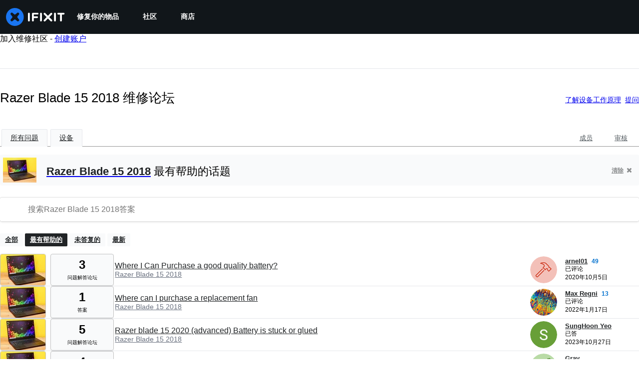

--- FILE ---
content_type: text/html; charset=utf-8
request_url: https://zh.ifixit.com/Answers/Device/Razer_Blade_15
body_size: 24383
content:
<!DOCTYPE html>
<!--[if IE 8 ]>   <html class="lt-ie10 lt-ie9 ie8" lang="zh" xmlns:fb="http://ogp.me/ns/fb#"><![endif]-->
<!--[if IE 9 ]>   <html class="lt-ie10 ie9" lang="zh" xmlns:fb="http://ogp.me/ns/fb#"><![endif]-->
<!--[if (gte IE 10)|!(IE)]><!--><html dir="ltr" lang="zh" xmlns:fb="http://ogp.me/ns/fb#"><!--<![endif]-->

   <head>
      
   <link rel="preconnect" href="https://assets.cdn.ifixit.com" crossorigin>
   <link rel="preconnect" href="https://guide-images.cdn.ifixit.com" crossorigin>
   <link rel="preconnect" href="https://cdn.shopify.com" crossorigin>

   <link rel="preload"
      href="https://assets.cdn.ifixit.com/Assets/translations/zh-translations.js?13603"
      as="script"
      fetchpriority="high"
         >
   <link rel="preload"
      href="https://assets.cdn.ifixit.com/Assets/scripts/runtime.js.7645a76ca0e246df2f7b.js"
      as="script"
      fetchpriority="high"
         >

      
      <script>
   window.dataLayer = window.dataLayer || [];
   function gtag(){dataLayer.push(arguments);}
   gtag('set', 'isEmployee', false);
   (function() {
      function hasPiwikConsent() {
         try {
            var fromPiwik = null
            document.cookie.split(';').forEach(function(cookie) {
               var parts = cookie.split('=');
               if (parts[0].trim() === 'ppms_privacy_6bf6bc54-82ca-4321-8620-b12d5c9b57b6') {
                  var cookieObject = JSON.parse(decodeURIComponent(parts[1]));
                  if (cookieObject && cookieObject.consents) {
                     fromPiwik = Object.values(cookieObject.consents).every(function(consent) {
                        return consent.status == 1;
                     });
                  }
               }
            });
         } catch (e) {
            console.error("Error parsing piwik cookie", e);
            return null;
         }
         return fromPiwik;
      }
      var needsConsent = false;
      var hasConsent = hasPiwikConsent();
      var cookiesOk = hasConsent !== null ? hasConsent : !needsConsent;
      var consent = cookiesOk ? 'granted' : 'denied';
      console.log("GTAG Consent", consent);
      gtag('consent', 'default', {
         'ad_storage': consent,
         'ad_user_data': consent,
         'ad_personalization': consent,
         'analytics_storage': consent,
      });
      gtag('event', 'consent_default', { consentValue: consent });
   })()
</script>
<!-- Google Tag Manager -->
<script>(function(w,d,s,l,i){w[l]=w[l]||[];w[l].push({'gtm.start':
new Date().getTime(),event:'gtm.js'});var f=d.getElementsByTagName(s)[0],
j=d.createElement(s),dl=l!='dataLayer'?'&l='+l:'';j.async=true;j.src=
'https://www.googletagmanager.com/gtm.js?id='+i+dl;f.parentNode.insertBefore(j,f);
})(window,document,'script','dataLayer','GTM-59NVBFN');</script>
<!-- End Google Tag Manager -->      <!-- ActiveCampaign Tracking Code -->
<script>
   (function(e,t,o,n,p,r,i){e.visitorGlobalObjectAlias=n;e[e.visitorGlobalObjectAlias]=e[e.visitorGlobalObjectAlias]||function(){(e[e.visitorGlobalObjectAlias].q=e[e.visitorGlobalObjectAlias].q||[]).push(arguments)};e[e.visitorGlobalObjectAlias].l=(new Date).getTime();r=t.createElement("script");r.src=o;r.async=true;i=t.getElementsByTagName("script")[0];i.parentNode.insertBefore(r,i)})(window,document,"https://diffuser-cdn.app-us1.com/diffuser/diffuser.js","vgo");
   vgo('setAccount', 1000565048);

   vgo('setTrackByDefault', false);

   function hasPiwikConsent() {
      try {
         var fromPiwik = null;
         document.cookie.split(';').forEach(function(cookie) {
            var parts = cookie.split('=');
            if (parts[0].trim() === 'ppms_privacy_6bf6bc54-82ca-4321-8620-b12d5c9b57b6') {
            var cookieObject = JSON.parse(decodeURIComponent(parts[1]));
            if (cookieObject && cookieObject.consents) {
               fromPiwik = Object.values(cookieObject.consents).every(function(consent) {
                  return consent.status == 1;
               });
            }
            }
         });
         return fromPiwik;
      } catch (e) {
         console.error("Error parsing piwik cookie", e);
         return null;
      }
   }

   // Check if consent is needed based on region
   var needsConsent = false;
   var hasConsent = hasPiwikConsent();
   var cookiesOk = hasConsent !== null ? hasConsent : !needsConsent;

   if (cookiesOk) {
      vgo('process', 'allowTracking');
      vgo('setEmail', '');
   }

    vgo('process');
</script>
<!-- End ActiveCampaign Tracking Code -->
      <title>Razer Blade 15 2018 维修论坛 - iFixit</title>

      <meta http-equiv="Content-Type" content="text/html;charset=utf-8" />
      <meta name="viewport" content="width=device-width, initial-scale=1">
      <meta name="description" content="Razer Blade 15 2018 个问题 - Where I Can Purchase a good quality battery? - Where can I purchase a replacement fan - Razer blade 15 2020 (advanced) Battery is stuck or glued - I broke a pin of the power socket, is it repairable? - Razer Blade 15 Advanced Screen Replacement - Should I replace LCD or..." />
      <meta name="title" content="Razer Blade 15 2018 维修论坛 - iFixit" />
      <meta name="keywords" content="answers, hardware, repair, questions, ask" />

         <meta name="robots" content="noindex, follow, nosnippet, noarchive, noimageindex" />

      
            
            
            
            <meta name="verify-v1" content="jw37yaG9O4vmztqkH8xsZEeQtGHqzC3GZXfwk5xUCeM=" />

            
               <meta name="viewport" content="width=device-width, initial-scale=1.0, minimum-scale=1"/>
      
               <link rel="stylesheet" type="text/css" media="print" href="https://assets.cdn.ifixit.com/Assets/Admin/ifixit/Shared-print-4vKZnU54L24ZnG6tuvAwTw.css" />
      
      
            
                  <link rel="alternate" type="application/rss+xml" title="iFixit - Answers With Device &amp;quot;Razer Blade 15&amp;quot;" href="/Answers/Device/Razer_Blade_15?rss=yes" />
      
            
      
               <script>
   var deferCss = {
      hidden: true,
      timeout: null,
      unhide: function() {
         if (deferCss.hidden) {
            var hider = document.getElementById('cssHide');
            hider && hider.parentElement.removeChild(hider);

            var criticalCss = document.getElementById('criticalCss');
            criticalCss && criticalCss.parentElement.removeChild(criticalCss);

            deferCss.hidden = false;
         }
      },
      applyAllCss: function() {
         if (!deferCss.hidden) {
            return;
         }
         clearTimeout(deferCss.timeout);
         var links = document.querySelectorAll('.cssReady, .cssPreload');
         var link;
         for (var i = 0; i < links.length; ++i) {
            link = links[i];
                        link.onload = null;
            link.rel = 'stylesheet';
         }
         deferCss.unhide();
      },
      cssLoaded: function(link, success) {
         link.className = success ? "cssReady" : "cssFailed";
         if (!success) {
            console.error(link.href + " failed to load");
         }
         var stillWaiting = document.querySelector('.cssPreload');
         if (!stillWaiting) {
            deferCss.applyCssWhenDomLoaded();
         }
      },
      applyCssWhenDomLoaded: function() {
         // Loading hasn't finished yet
         if (document.readyState === 'loading') {
            document.addEventListener('DOMContentLoaded', function() { deferCss.applyAllCss(); });
         } else {
            // `DOMContentLoaded` has already fired
            deferCss.applyAllCss();
         }
      },
      setTimeout: function(timeout) {
         deferCss.timeout = setTimeout(function() {
            console.warn("Deferred CSS took too long to load. Displaying anyway...");
            deferCss.applyCssWhenDomLoaded();
         }, timeout);
      }
   };
                  deferCss.setTimeout(7000);
         </script>
   <style id="cssHide">
      .hide-until-css-loaded {
         display: none !important;
      }
   </style>
<script>
   /*! loadCSS. [c]2017 Filament Group, Inc. MIT License */
/* This file is meant as a standalone workflow for
- testing support for link[rel=preload]
- enabling async CSS loading in browsers that do not support rel=preload
- applying rel preload css once loaded, whether supported or not.
*/
(function( w ){
	"use strict";
	// rel=preload support test
	if( !w.loadCSS ){
		w.loadCSS = function(){};
	}
	// define on the loadCSS obj
	var rp = loadCSS.relpreload = {};
	// rel=preload feature support test
	// runs once and returns a function for compat purposes
	rp.support = (function(){
		var ret;
		try {
			ret = w.document.createElement( "link" ).relList.supports( "preload" );
		} catch (e) {
			ret = false;
		}
		return function(){
			return ret;
		};
	})();

	// if preload isn't supported, get an asynchronous load by using a non-matching media attribute
	// then change that media back to its intended value on load
	rp.bindMediaToggle = function( link ){
		// remember existing media attr for ultimate state, or default to 'all'
		var finalMedia = link.media || "all";

		function enableStylesheet(){
			// unbind listeners
			if( link.addEventListener ){
				link.removeEventListener( "load", enableStylesheet );
				link.removeEventListener( "error", enableStylesheet );
			} else if( link.attachEvent ){
				link.detachEvent( "onload", enableStylesheet );
				link.detachEvent( "onerror", enableStylesheet );
			}
			link.setAttribute( "onload", null ); 
			link.media = finalMedia;
		}

		// bind load handlers to enable media
		if( link.addEventListener ){
			link.addEventListener( "load", enableStylesheet );
		} else if( link.attachEvent ){
			link.attachEvent( "onload", enableStylesheet );
		}

		// Set rel and non-applicable media type to start an async request
		// note: timeout allows this to happen async to let rendering continue in IE
		setTimeout(function(){
			link.rel = "stylesheet";
			link.media = "only x";
		});
		// also enable media after 7 seconds,
		// which will catch very old browsers (android 2.x, old firefox) that don't support onload on link
		setTimeout( function() {
			link.onload && link.onload();
			enableStylesheet();
		}, 7000 );
	};

	// loop through link elements in DOM
	rp.poly = function(){
		// double check this to prevent external calls from running
		if( rp.support() ){
			return;
		}
		var links = w.document.getElementsByTagName( "link" );
		for( var i = 0; i < links.length; i++ ){
			var link = links[ i ];
			// qualify links to those with rel=preload and as=style attrs
			if( link.rel === "preload" && link.getAttribute( "as" ) === "style" && !link.getAttribute( "data-loadcss" ) ){
				// prevent rerunning on link
				link.setAttribute( "data-loadcss", true );
				// bind listeners to toggle media back
				rp.bindMediaToggle( link );
			}
		}
	};

	// if unsupported, run the polyfill
	if( !rp.support() ){
		// run once at least
		rp.poly();

		// rerun poly on an interval until onload
		var run = w.setInterval( rp.poly, 500 );
		if( w.addEventListener ){
			w.addEventListener( "load", function(){
				rp.poly();
				w.clearInterval( run );
			} );
		} else if( w.attachEvent ){
			w.attachEvent( "onload", function(){
				rp.poly();
				w.clearInterval( run );
			} );
		}
	}


	// commonjs
	if( typeof exports !== "undefined" ){
		exports.loadCSS = loadCSS;
	}
	else {
		w.loadCSS = loadCSS;
	}
}( typeof global !== "undefined" ? global : this ) );
</script>

      
      
   <noscript>
      
   </noscript>
         <link type="text/css" href="https://assets.cdn.ifixit.com/Assets/Guide/ifixit/guide-all-NPIAn_MrfEuGy9PkRAtm4A.css"
               rel="preload" as="style" onload="deferCss.cssLoaded(this, true)"
         onerror="this.onerror = this.onload = null; deferCss.cssLoaded(this, false);"
         class="cssPreload"
         />
   <link type="text/css" href="https://assets.cdn.ifixit.com/Assets/Admin/ifixit/font-awesome-1EMSA-1xNu6QLgjlbNFTNQ.css"
               rel="preload" as="style" onload="deferCss.cssLoaded(this, true)"
         onerror="this.onerror = this.onload = null; deferCss.cssLoaded(this, false);"
         class="cssPreload"
         />
   <link type="text/css" href="https://assets.cdn.ifixit.com/Assets/Guide/ifixit/module-all-EBwgMqI05crfGYEoIBZm1g.css"
               rel="preload" as="style" onload="deferCss.cssLoaded(this, true)"
         onerror="this.onerror = this.onload = null; deferCss.cssLoaded(this, false);"
         class="cssPreload"
         />
   <link type="text/css" href="https://assets.cdn.ifixit.com/Assets/Guide/ifixit/core-MOKrpbqISKNncJN1jmwygQ.css"
               rel="preload" as="style" onload="deferCss.cssLoaded(this, true)"
         onerror="this.onerror = this.onload = null; deferCss.cssLoaded(this, false);"
         class="cssPreload"
         />
   <link type="text/css" href="https://assets.cdn.ifixit.com/Assets/Admin/ifixit/tailwind-cli-N02v3gtaJYIvIHINDvAjDw.css"
               rel="preload" as="style" onload="deferCss.cssLoaded(this, true)"
         onerror="this.onerror = this.onload = null; deferCss.cssLoaded(this, false);"
         class="cssPreload"
         />
   <link type="text/css" href="https://assets.cdn.ifixit.com/Assets/Admin/ifixit/header_footer_old-CaVLzokzxP2wx2a4Y6aFFA.css"
               rel="preload" as="style" onload="deferCss.cssLoaded(this, true)"
         onerror="this.onerror = this.onload = null; deferCss.cssLoaded(this, false);"
         class="cssPreload"
         />
   <link type="text/css" href="https://assets.cdn.ifixit.com/Assets/Admin/ifixit/Shared-i18n_formatting-DU8KwhEfZiWffZmgLzYBgg.css"
               rel="preload" as="style" onload="deferCss.cssLoaded(this, true)"
         onerror="this.onerror = this.onload = null; deferCss.cssLoaded(this, false);"
         class="cssPreload"
         />
   <link type="text/css" href="https://assets.cdn.ifixit.com/Assets/Guide/ifixit/Answers-index-7ohAxayPJgx2ohKqSJXVBQ.css"
               rel="preload" as="style" onload="deferCss.cssLoaded(this, true)"
         onerror="this.onerror = this.onload = null; deferCss.cssLoaded(this, false);"
         class="cssPreload"
         />
   <link type="text/css" href="https://assets.cdn.ifixit.com/Assets/Guide/ifixit/Answers-header-_ziyMEqUvSgoHBakZN9xzQ.css"
               rel="preload" as="style" onload="deferCss.cssLoaded(this, true)"
         onerror="this.onerror = this.onload = null; deferCss.cssLoaded(this, false);"
         class="cssPreload"
         />
   <link type="text/css" href="https://assets.cdn.ifixit.com/Assets/Guide/ifixit/Answers-common-3Y0wmuz6JULohFyAKqRgJw.css"
               rel="preload" as="style" onload="deferCss.cssLoaded(this, true)"
         onerror="this.onerror = this.onload = null; deferCss.cssLoaded(this, false);"
         class="cssPreload"
         />
   <link type="text/css" href="https://assets.cdn.ifixit.com/Assets/Guide/ifixit/search-3_FKHgiyFIkR78m7fIjtGg.css"
               rel="preload" as="style" onload="deferCss.cssLoaded(this, true)"
         onerror="this.onerror = this.onload = null; deferCss.cssLoaded(this, false);"
         class="cssPreload"
         />

   <noscript>
         <link type="text/css" href="https://assets.cdn.ifixit.com/Assets/Guide/ifixit/guide-all-NPIAn_MrfEuGy9PkRAtm4A.css"
               rel="stylesheet"
         />
   <link type="text/css" href="https://assets.cdn.ifixit.com/Assets/Admin/ifixit/font-awesome-1EMSA-1xNu6QLgjlbNFTNQ.css"
               rel="stylesheet"
         />
   <link type="text/css" href="https://assets.cdn.ifixit.com/Assets/Guide/ifixit/module-all-EBwgMqI05crfGYEoIBZm1g.css"
               rel="stylesheet"
         />
   <link type="text/css" href="https://assets.cdn.ifixit.com/Assets/Guide/ifixit/core-MOKrpbqISKNncJN1jmwygQ.css"
               rel="stylesheet"
         />
   <link type="text/css" href="https://assets.cdn.ifixit.com/Assets/Admin/ifixit/tailwind-cli-N02v3gtaJYIvIHINDvAjDw.css"
               rel="stylesheet"
         />
   <link type="text/css" href="https://assets.cdn.ifixit.com/Assets/Admin/ifixit/header_footer_old-CaVLzokzxP2wx2a4Y6aFFA.css"
               rel="stylesheet"
         />
   <link type="text/css" href="https://assets.cdn.ifixit.com/Assets/Admin/ifixit/Shared-i18n_formatting-DU8KwhEfZiWffZmgLzYBgg.css"
               rel="stylesheet"
         />
   <link type="text/css" href="https://assets.cdn.ifixit.com/Assets/Guide/ifixit/Answers-index-7ohAxayPJgx2ohKqSJXVBQ.css"
               rel="stylesheet"
         />
   <link type="text/css" href="https://assets.cdn.ifixit.com/Assets/Guide/ifixit/Answers-header-_ziyMEqUvSgoHBakZN9xzQ.css"
               rel="stylesheet"
         />
   <link type="text/css" href="https://assets.cdn.ifixit.com/Assets/Guide/ifixit/Answers-common-3Y0wmuz6JULohFyAKqRgJw.css"
               rel="stylesheet"
         />
   <link type="text/css" href="https://assets.cdn.ifixit.com/Assets/Guide/ifixit/search-3_FKHgiyFIkR78m7fIjtGg.css"
               rel="stylesheet"
         />

   </noscript>

      <script>
   </script>


      

            
               
   
   <!-- Google tag (gtag.js) -->
   <script async src="https://www.googletagmanager.com/gtag/js?id=G-5ZXNWJ73GK"></script>
   <script>
      window.dataLayer = window.dataLayer || [];
      function gtag(){dataLayer.push(arguments);}
      gtag('js', new Date());

            const ga4Params = {};
      const userProperties = {"preferred_store":"ifixit-us","preferred_store_locale":"en-us","preferred_language":"ZH","on_mobile_app":"false","customer_type":"regular"};
               gtag('config', 'G-5ZXNWJ73GK', ga4Params);
            gtag('set', 'user_properties', userProperties);
   </script>
   <!-- End Google tag (gtag.js) -->
         
      <script type="text/javascript">
         window.fbq=window.fbq||function(){};
      </script>                     <link rel="apple-touch-icon" sizes="57x57" href="https://assets.cdn.ifixit.com/static/icons/ifixit/apple-touch-icon-57x57.png">
<link rel="apple-touch-icon" sizes="60x60" href="https://assets.cdn.ifixit.com/static/icons/ifixit/apple-touch-icon-60x60.png">
<link rel="apple-touch-icon" sizes="72x72" href="https://assets.cdn.ifixit.com/static/icons/ifixit/apple-touch-icon-72x72.png">
<link rel="apple-touch-icon" sizes="76x76" href="https://assets.cdn.ifixit.com/static/icons/ifixit/apple-touch-icon-76x76.png">
<link rel="apple-touch-icon" sizes="114x114" href="https://assets.cdn.ifixit.com/static/icons/ifixit/apple-touch-icon-114x114.png">
<link rel="apple-touch-icon" sizes="120x120" href="https://assets.cdn.ifixit.com/static/icons/ifixit/apple-touch-icon-120x120.png">
<link rel="apple-touch-icon" sizes="144x144" href="https://assets.cdn.ifixit.com/static/icons/ifixit/apple-touch-icon-144x144.png">
<link rel="apple-touch-icon" sizes="152x152" href="https://assets.cdn.ifixit.com/static/icons/ifixit/apple-touch-icon-152x152.png">
<link rel="apple-touch-icon" sizes="180x180" href="https://assets.cdn.ifixit.com/static/icons/ifixit/apple-touch-icon-180x180.png">
<link rel="icon" type="image/png" href="https://assets.cdn.ifixit.com/static/icons/ifixit/favicon-32x32.png" sizes="32x32">
<link rel="icon" type="image/png" href="https://assets.cdn.ifixit.com/static/icons/ifixit/android-chrome-192x192.png" sizes="192x192">
<link rel="icon" type="image/png" href="https://assets.cdn.ifixit.com/static/icons/ifixit/favicon-96x96.png" sizes="96x96">
<link rel="icon" type="image/png" href="https://assets.cdn.ifixit.com/static/icons/ifixit/favicon-16x16.png" sizes="16x16">
<link rel="manifest" href="https://assets.cdn.ifixit.com/static/icons/ifixit/manifest.json">
<link rel="mask-icon" href="https://assets.cdn.ifixit.com/static/icons/ifixit/safari-pinned-tab.svg" color="#5bbad5">
<meta name="apple-mobile-web-app-title" content="ifixit">
<meta name="application-name" content="ifixit">
<meta name="msapplication-TileColor" content="#ffffff">
<meta name="msapplication-TileImage" content="https://assets.cdn.ifixit.com/static/icons/ifixit/mstile-144x144.png">
<meta name="theme-color" content="#ffffff">
   
      <script defer type="text/javascript" src="https://assets.cdn.ifixit.com/Assets/scripts/runtime.js.7645a76ca0e246df2f7b.js"></script>
<script nomodule src="/v3/polyfill.min.js?flags=gated&amp;features=Array.prototype.flat,Array.prototype.flatMap,default,es2022,fetch,IntersectionObserver,Intl.RelativeTimeFormat,Intl.RelativeTimeFormat.~locale.en,NodeList.prototype.forEach,Number.isInteger,Object.entries,Object.fromEntries,Promise.prototype.finally,queueMicrotask,ResizeObserver,String.prototype.matchAll,WeakMap,WeakSet"></script>

   <script defer type="text/javascript" src="https://assets.cdn.ifixit.com/Assets/translations/zh-translations.js?13603"></script>


   <script defer type="text/javascript" src="https://assets.cdn.ifixit.com/Assets/scripts/7038.16076b99080aa1e9558b.js"></script>
   <script defer type="text/javascript" src="https://assets.cdn.ifixit.com/Assets/scripts/3614.a1dc64dd6a9cae8483f0.js"></script>
   <script defer type="text/javascript" src="https://assets.cdn.ifixit.com/Assets/scripts/7525.ad53f4b12e2f931e9f7c.js"></script>
   <script defer type="text/javascript" src="https://assets.cdn.ifixit.com/Assets/scripts/6387.e44fd5465ed4261ccee9.js"></script>
   <script defer type="text/javascript" src="https://assets.cdn.ifixit.com/Assets/scripts/9459.84df6750522355d4a1cd.js"></script>
   <script defer type="text/javascript" src="https://assets.cdn.ifixit.com/Assets/scripts/9089.3fc1c2ab8b7a6142866d.js"></script>
   <script defer type="text/javascript" src="https://assets.cdn.ifixit.com/Assets/scripts/5435.fcbc0653273af972c740.js"></script>
   <script defer type="text/javascript" src="https://assets.cdn.ifixit.com/Assets/scripts/6242.cb2c6181ccc15c5c2724.js"></script>
   <script defer type="text/javascript" src="https://assets.cdn.ifixit.com/Assets/scripts/9265.b2136347bdc299719ca1.js"></script>
   <script defer type="text/javascript" src="https://assets.cdn.ifixit.com/Assets/scripts/8668.f4673977f53b2e3874d6.js"></script>
   <script defer type="text/javascript" src="https://assets.cdn.ifixit.com/Assets/scripts/5055.9d0a4a45966c14b1ad33.js"></script>
   <script defer type="text/javascript" src="https://assets.cdn.ifixit.com/Assets/scripts/7319.2015c92b69ac48c6c99c.js"></script>
   <script defer type="text/javascript" src="https://assets.cdn.ifixit.com/Assets/scripts/319.b7e037ef0a7b37aa9822.js"></script>
   <script defer type="text/javascript" src="https://assets.cdn.ifixit.com/Assets/scripts/5733.e293b869c17dfc1272af.js"></script>
   <script defer type="text/javascript" src="https://assets.cdn.ifixit.com/Assets/scripts/5036.8e83404b8a143edb7e51.js"></script>
   <script defer type="text/javascript" src="https://assets.cdn.ifixit.com/Assets/scripts/6332.a360461168999602ebee.js"></script>
   <script defer type="text/javascript" src="https://assets.cdn.ifixit.com/Assets/scripts/8892.7a34d9710b762d488fb9.js"></script>
   <script defer type="text/javascript" src="https://assets.cdn.ifixit.com/Assets/scripts/3118.b1defb626afac8f761d1.js"></script>
   <script defer type="text/javascript" src="https://assets.cdn.ifixit.com/Assets/scripts/4686.d0461c3d85e2d981442d.js"></script>
   <script defer type="text/javascript" src="https://assets.cdn.ifixit.com/Assets/scripts/7287.e88b7fc47342b7456ae4.js"></script>
   <script defer type="text/javascript" src="https://assets.cdn.ifixit.com/Assets/scripts/3752.2f365e0fc14c395f8840.js"></script>
   <script defer type="text/javascript" src="https://assets.cdn.ifixit.com/Assets/scripts/6600.52f30db75f7a8374c1d4.js"></script>
   <script defer type="text/javascript" src="https://assets.cdn.ifixit.com/Assets/scripts/4275.dff29a87444ac03db898.js"></script>
   <script defer type="text/javascript" src="https://assets.cdn.ifixit.com/Assets/scripts/9826.1798976cd17df3966f2f.js"></script>
   <script defer type="text/javascript" src="https://assets.cdn.ifixit.com/Assets/scripts/5793.bc4667b8eca841ca7e07.js"></script>
   <script defer type="text/javascript" src="https://assets.cdn.ifixit.com/Assets/scripts/9690.94f2d091c11804d205a8.js"></script>
   <script defer type="text/javascript" src="https://assets.cdn.ifixit.com/Assets/scripts/5543.b6a2ae1cfea85536c90b.js"></script>
   <script defer type="text/javascript" src="https://assets.cdn.ifixit.com/Assets/scripts/9134.224496ba55ccede82c9d.js"></script>
   <script defer type="text/javascript" src="https://assets.cdn.ifixit.com/Assets/scripts/3776.d027b7423a2cc2b760b9.js"></script>
   <script defer type="text/javascript" src="https://assets.cdn.ifixit.com/Assets/scripts/2141.071d2e95c89bf4fe9376.js"></script>
   <script defer type="text/javascript" src="https://assets.cdn.ifixit.com/Assets/scripts/8684.f8a6e730b52a76703d40.js"></script>
   <script defer type="text/javascript" src="https://assets.cdn.ifixit.com/Assets/scripts/619.9cd9252f2b26c2bbaf85.js"></script>
   <script defer type="text/javascript" src="https://assets.cdn.ifixit.com/Assets/scripts/1093.0e75556ea17d00cb9c97.js"></script>
   <script defer type="text/javascript" src="https://assets.cdn.ifixit.com/Assets/scripts/4374.66bdbfc7ba86f71a75d7.js"></script>
   <script defer type="text/javascript" src="https://assets.cdn.ifixit.com/Assets/scripts/4393.c8e76f255cf04d854f16.js"></script>
   <script defer type="text/javascript" src="https://assets.cdn.ifixit.com/Assets/scripts/1533.8670d3a1f5f5adc23a8d.js"></script>
   <script defer type="text/javascript" src="https://assets.cdn.ifixit.com/Assets/scripts/1468.e90812dd946d312df30b.js"></script>
   <script defer type="text/javascript" src="https://assets.cdn.ifixit.com/Assets/scripts/4534.0fc3e75c017666d03ed3.js"></script>
   <script defer type="text/javascript" src="https://assets.cdn.ifixit.com/Assets/scripts/663.09e66025c69273b2ee44.js"></script>
   <script defer type="text/javascript" src="https://assets.cdn.ifixit.com/Assets/scripts/7352.e46bd3c15e927857d623.js"></script>
   <script defer type="text/javascript" src="https://assets.cdn.ifixit.com/Assets/scripts/guidepage.js.cf13d31a57ea5520de4e.js"></script>
   <script defer type="text/javascript" src="https://assets.cdn.ifixit.com/Assets/scripts/ribbon-banner.js.c75662fbf14b32a75c21.js"></script>
   <script defer type="text/javascript" src="https://assets.cdn.ifixit.com/Assets/scripts/consent-banner.js.030767826e33052fd457.js"></script>
   <script defer type="text/javascript" src="https://assets.cdn.ifixit.com/Assets/scripts/error-capture.js.6b7383cf9d15ef9cfab3.js"></script>
   <script defer type="text/javascript" src="https://assets.cdn.ifixit.com/Assets/scripts/6947.664a2785440cf0fa436f.js"></script>
   <script defer type="text/javascript" src="https://assets.cdn.ifixit.com/Assets/scripts/answers-navbar.js.16fceee6d00fc8c800ad.js"></script>
   <script defer type="text/javascript" src="https://assets.cdn.ifixit.com/Assets/scripts/answers-pagination.js.13010615136467e499b0.js"></script>
   <script defer type="text/javascript" src="https://assets.cdn.ifixit.com/Assets/scripts/answers-index.js.42d0fd2333c6d94313b5.js"></script>


      
            <style id="criticalCss">
               </style>
   </head>

   <body  class="zh responsive fullWidth"          itemscope itemtype="http://schema.org/CollectionPage"          data-reactroot>

      <!-- https://accessibility.oit.ncsu.edu/it-accessibility-at-nc-state/developers/accessibility-handbook/mouse-and-keyboard-events/skip-to-main-content/ -->

<style>
    .skip-to-content {
    left: -999px;
    position: absolute;
    top: auto;
    width: 1px;
    height: 1px;
    overflow: hidden;
    z-index: -999;

    .skip-to-content:focus,
    .skip-to-content:active {
        color: white;
        background-color: black;
        left: 0;
        top: 0;
        width: auto;
        height: auto;
        overflow: auto;
        padding: 5px;
        margin: 5px;
        text-align: center;
        font-size: 36px;
        z-index: 999;
    }
    }
</style>

<a href="#content" class="skip-to-content hide-until-css-loaded">
    跳转到主内容</a>

                           <div id="notifications" style="display:none;">
   <div class="close"><i class="fa fa-times " ></i></div>
   </div>
               
      <!-- Google Tag Manager (noscript) -->
<noscript><iframe src="https://www.googletagmanager.com/ns.html?id=GTM-59NVBFN"
height="0" width="0" style="display:none;visibility:hidden"></iframe></noscript>
<!-- End Google Tag Manager (noscript) -->               <!-- Piwik Pro Script -->
<script type="text/javascript">
window.piwikSiteId = '6bf6bc54-82ca-4321-8620-b12d5c9b57b6';
(function(window, document, dataLayerName, id) {
window[dataLayerName]=window[dataLayerName]||[],window[dataLayerName].push({start:(new Date).getTime(),event:"stg.start"});var scripts=document.getElementsByTagName('script')[0],tags=document.createElement('script');
function stgCreateCookie(a,b,c){var d="";if(c){var e=new Date;e.setTime(e.getTime()+24*c*60*60*1e3),d="; expires="+e.toUTCString();f="; SameSite=Strict"}document.cookie=a+"="+b+d+f+"; path=/"}
var isStgDebug=(window.location.href.match("stg_debug")||document.cookie.match("stg_debug"))&&!window.location.href.match("stg_disable_debug");stgCreateCookie("stg_debug",isStgDebug?1:"",isStgDebug?14:-1);
var qP=[];dataLayerName!=="dataLayer"&&qP.push("data_layer_name="+dataLayerName),isStgDebug&&qP.push("stg_debug");var qPString=qP.length>0?("?"+qP.join("&")):"";
tags.async=!0,tags.src='https://ifixit.containers.piwik.pro/'+id+".js"+qPString,scripts.parentNode.insertBefore(tags,scripts);
!function(a,n,i){a[n]=a[n]||{};for(var c=0;c<i.length;c++)!function(i){a[n][i]=a[n][i]||{},a[n][i].api=a[n][i].api||function(){var a=[].slice.call(arguments,0);"string"==typeof a[0]&&window[dataLayerName].push({event:n+"."+i+":"+a[0],parameters:[].slice.call(arguments,1)})}}(i[c])}(window,"ppms",["tm","cm"]);
})(window, document, 'pproDataLayer', '6bf6bc54-82ca-4321-8620-b12d5c9b57b6');
var _paq = window._paq = window._paq || [];
_paq.push(['setCustomDimensionValue', 1, 'ifixit-us']);
_paq.push(['setCustomDimensionValue', 2, 'ZH']);
_paq.push(['setCustomDimensionValue', 22, 'en-us']);
if('' !== '') {
   const privilege = ''.replace('&amp;', '&');
   _paq.push(['setCustomDimensionValue', 3, privilege]);
}
</script>
<!-- End Piwik Pro Script -->            <link rel='preconnect dns-prefetch' href='https://api.config-security.com/' crossorigin />
<link rel='preconnect dns-prefetch' href='https://conf.config-security.com/' crossorigin />
<script>
/* >> TriplePixel :: start*/
window.TriplePixelData={TripleName:"ifixit-us.myshopify.com",ver:"2.17",plat:"SHOPIFY",isHeadless:true},function(W,H,A,L,E,_,B,N){function O(U,T,P,H,R){void 0===R&&(R=!1),H=new XMLHttpRequest,P?(H.open("POST",U,!0),H.setRequestHeader("Content-Type","text/plain")):H.open("GET",U,!0),H.send(JSON.stringify(P||{})),H.onreadystatechange=function(){4===H.readyState&&200===H.status?(R=H.responseText,U.includes("/first")?eval(R):P||(N[B]=R)):(299<H.status||H.status<200)&&T&&!R&&(R=!0,O(U,T-1,P))}}if(N=window,!N[H+"sn"]){N[H+"sn"]=1,L=function(){return Date.now().toString(36)+"_"+Math.random().toString(36)};try{A.setItem(H,1+(0|A.getItem(H)||0)),(E=JSON.parse(A.getItem(H+"U")||"[]")).push({u:location.href,r:document.referrer,t:Date.now(),id:L()}),A.setItem(H+"U",JSON.stringify(E))}catch(e){}var i,m,p;A.getItem('"!nC`')||(_=A,A=N,A[H]||(E=A[H]=function(t,e,a){return void 0===a&&(a=[]),"State"==t?E.s:(W=L(),(E._q=E._q||[]).push([W,t,e].concat(a)),W)},E.s="Installed",E._q=[],E.ch=W,B="configSecurityConfModel",N[B]=1,O("https://conf.config-security.com/model",5),i=L(),m=A[atob("c2NyZWVu")],_.setItem("di_pmt_wt",i),p={id:i,action:"profile",avatar:_.getItem("auth-security_rand_salt_"),time:m[atob("d2lkdGg=")]+":"+m[atob("aGVpZ2h0")],host:A.TriplePixelData.TripleName,plat:A.TriplePixelData.plat,url:window.location.href.slice(0,500),ref:document.referrer,ver:A.TriplePixelData.ver},O("https://api.config-security.com/event",5,p),O("https://api.config-security.com/first?host=ifixit-us.myshopify.com&plat=SHOPIFY",5)))}}("","TriplePixel",localStorage);
/* << TriplePixel :: end*/
</script>
      
      <div id="background">
      <div class="react-component component-PopupModal"
      data-reactroot
   data-name="PopupModal"
   data-props="[]">
      </div>
      <div class="react-component component-Header"
      data-reactroot
   data-name="Header"
   data-props="{&quot;isOnCart&quot;:false,&quot;links&quot;:[{&quot;title&quot;:&quot;\u4fee\u590d\u4f60\u7684\u7269\u54c1&quot;,&quot;url&quot;:&quot;\/Guide&quot;,&quot;sublinks&quot;:[{&quot;title&quot;:&quot;\u7ef4\u4fee\u6307\u5357&quot;,&quot;description&quot;:&quot;\u901a\u8fc7\u6211\u4eec\u7684\u5206\u6b65\u9aa4\u6307\u5357\u4e86\u89e3\u5982\u4f55\u89e3\u51b3\u4efb\u4f55\u95ee\u9898\u3002&quot;,&quot;url&quot;:&quot;\/Guide&quot;},{&quot;title&quot;:&quot;\u8bba\u575b&quot;,&quot;description&quot;:&quot;\u5206\u4eab\u89e3\u51b3\u65b9\u6848\u5e76\u83b7\u5f97\u670b\u53cb\u7684\u5e2e\u52a9\u3002&quot;,&quot;url&quot;:&quot;\/Answers&quot;},{&quot;title&quot;:&quot;\u62c6\u200b\u89e3&quot;,&quot;description&quot;:&quot;\u6700\u65b0\u7535\u5b50\u8bbe\u5907\u5185\u90e8\uff0c\u5148\u7779\u4e3a\u5feb\u3002&quot;,&quot;url&quot;:&quot;\/Teardown&quot;},{&quot;title&quot;:&quot;\u4fee\u590d\u673a\u5668\u4eba&quot;,&quot;description&quot;:&quot;\u53cb\u597d\u7684\u4eba\u5de5\u667a\u80fd\u7ef4\u4fee\u52a9\u624b&quot;,&quot;url&quot;:&quot;https:\/\/www.ifixit.com\/go\/fixbot&quot;}]},{&quot;title&quot;:&quot;\u793e\u533a&quot;,&quot;url&quot;:&quot;\/Community&quot;,&quot;sublinks&quot;:[{&quot;title&quot;:&quot;\u52a0\u5165\u8fdb\u6765&quot;,&quot;description&quot;:&quot;\u6559\u4eba\u4eec\u8ba9\u4ed6\u4eec\u7684\u7269\u54c1\u518d\u6b21\u8fd0\u4f5c\u3002&quot;,&quot;url&quot;:&quot;\/Community&quot;},{&quot;title&quot;:&quot;\u7ef4\u4fee\u7684\u6743\u5229&quot;,&quot;description&quot;:&quot;\u4e86\u89e3\u7ef4\u4fee\u6743\u5229\u8fd0\u52a8\u4ee5\u53ca\u5982\u4f55\u6210\u4e3a\u5021\u5bfc\u8005\u3002&quot;,&quot;url&quot;:&quot;\/Right-to-Repair&quot;},{&quot;title&quot;:&quot;\u53ef\u4fee\u590d\u6027&quot;,&quot;description&quot;:&quot;\u4e86\u89e3\u4e3a\u4ec0\u4e48\u53ef\u4fee\u590d\u4ea7\u54c1\u6709\u610f\u4e49\u3002&quot;,&quot;url&quot;:&quot;\/repairability&quot;},{&quot;title&quot;:&quot;\u5e94\u7528\u7a0b\u5e8f&quot;,&quot;description&quot;:&quot;\u4f60\u7684\u53e3\u888b\u7ef4\u4fee\u52a9\u624b&quot;,&quot;url&quot;:&quot;https:\/\/www.ifixit.com\/go\/app&quot;}]},{&quot;title&quot;:&quot;\u5546\u5e97&quot;,&quot;url&quot;:&quot;https:\/\/www.ifixit.com\/Store&quot;,&quot;hasStoreDropdown&quot;:true,&quot;sublinks&quot;:[{&quot;title&quot;:&quot;iFixit \u7cbe\u9009&quot;,&quot;description&quot;:&quot;\u6211\u4eec\u7ec8\u751f\u4fdd\u8bc1\u7684\u4f18\u8d28\u96f6\u4ef6\u548c\u5de5\u5177\u3002&quot;,&quot;url&quot;:&quot;https:\/\/www.ifixit.com\/Store&quot;},{&quot;title&quot;:&quot;\u5de5\u5177&quot;,&quot;description&quot;:&quot;\u8d2d\u4e70\u6211\u4eec\u7cbe\u9009\u7684\u7cbe\u5bc6\u5de5\u5177\u3002&quot;,&quot;url&quot;:&quot;https:\/\/www.ifixit.com\/Tools&quot;},{&quot;title&quot;:&quot;\u914d\u4ef6&quot;,&quot;description&quot;:&quot;\u83b7\u5f97\u6211\u4eec\u6709\u8d28\u91cf\u627f\u8bfa\u7684\u914d\u4ef6\u3002&quot;,&quot;url&quot;:&quot;https:\/\/www.ifixit.com\/Parts&quot;},{&quot;title&quot;:&quot;iPhone \u7535\u6c60&quot;,&quot;description&quot;:&quot;\u7535\u6c60\u7ecf\u8fc7\u6d4b\u8bd5\uff0c\u8d28\u91cf\u6709\u4fdd\u8bc1\uff0c\u8fd8\u63d0\u4f9b\u4e00\u5957\u6240\u9700\u7684\u5de5\u5177\u3002&quot;,&quot;url&quot;:&quot;https:\/\/www.ifixit.com\/Parts\/iPhone\/Batteries&quot;}]}],&quot;stores&quot;:[{&quot;name&quot;:&quot;United States&quot;,&quot;storeCode&quot;:&quot;us&quot;,&quot;localeCode&quot;:&quot;en-us&quot;,&quot;currency&quot;:&quot;USD&quot;,&quot;isDisplayStore&quot;:true},{&quot;name&quot;:&quot;Canada&quot;,&quot;storeCode&quot;:&quot;ca&quot;,&quot;localeCode&quot;:&quot;en-ca&quot;,&quot;currency&quot;:&quot;CAD&quot;,&quot;isDisplayStore&quot;:false},{&quot;name&quot;:&quot;Australia&quot;,&quot;storeCode&quot;:&quot;au&quot;,&quot;localeCode&quot;:&quot;en-au&quot;,&quot;currency&quot;:&quot;AUD&quot;,&quot;isDisplayStore&quot;:false},{&quot;name&quot;:&quot;United Kingdom&quot;,&quot;storeCode&quot;:&quot;uk&quot;,&quot;localeCode&quot;:&quot;en-gb&quot;,&quot;currency&quot;:&quot;GBP&quot;,&quot;isDisplayStore&quot;:false},{&quot;name&quot;:&quot;Europe&quot;,&quot;storeCode&quot;:&quot;eu&quot;,&quot;localeCode&quot;:&quot;en-eu&quot;,&quot;currency&quot;:&quot;EUR&quot;,&quot;isDisplayStore&quot;:false},{&quot;name&quot;:&quot;France&quot;,&quot;storeCode&quot;:&quot;fr&quot;,&quot;localeCode&quot;:&quot;fr-fr&quot;,&quot;currency&quot;:&quot;EUR&quot;,&quot;isDisplayStore&quot;:false},{&quot;name&quot;:&quot;Deutschland&quot;,&quot;storeCode&quot;:&quot;de&quot;,&quot;localeCode&quot;:&quot;de-de&quot;,&quot;currency&quot;:&quot;EUR&quot;,&quot;isDisplayStore&quot;:false},{&quot;name&quot;:&quot;Italia&quot;,&quot;storeCode&quot;:&quot;eu&quot;,&quot;localeCode&quot;:&quot;it-it&quot;,&quot;currency&quot;:&quot;EUR&quot;,&quot;isDisplayStore&quot;:false}],&quot;dropdowns&quot;:{&quot;languageDropdown&quot;:{&quot;languages&quot;:[{&quot;name&quot;:&quot;German&quot;,&quot;autoglottonym&quot;:&quot;Deutsch&quot;,&quot;currency&quot;:&quot;DEM&quot;,&quot;locale&quot;:&quot;de_DE&quot;,&quot;png16&quot;:&quot;https:\/\/upload.wikimedia.org\/wikipedia\/commons\/thumb\/b\/ba\/Flag_of_Germany.svg\/16px-Flag_of_Germany.svg.png&quot;,&quot;png32&quot;:&quot;https:\/\/upload.wikimedia.org\/wikipedia\/commons\/thumb\/b\/ba\/Flag_of_Germany.svg\/32px-Flag_of_Germany.svg.png&quot;,&quot;isoCode&quot;:&quot;DE&quot;,&quot;isSelected&quot;:false},{&quot;name&quot;:&quot;English&quot;,&quot;autoglottonym&quot;:&quot;English&quot;,&quot;currency&quot;:&quot;USD&quot;,&quot;locale&quot;:&quot;en_US&quot;,&quot;png16&quot;:&quot;https:\/\/upload.wikimedia.org\/wikipedia\/commons\/thumb\/a\/a4\/Flag_of_the_United_States.svg\/16px-Flag_of_the_United_States.svg.png&quot;,&quot;png32&quot;:&quot;https:\/\/upload.wikimedia.org\/wikipedia\/commons\/thumb\/a\/a4\/Flag_of_the_United_States.svg\/32px-Flag_of_the_United_States.svg.png&quot;,&quot;isoCode&quot;:&quot;EN&quot;,&quot;isSelected&quot;:false},{&quot;name&quot;:&quot;Spanish&quot;,&quot;autoglottonym&quot;:&quot;Espa\u00f1ol&quot;,&quot;currency&quot;:&quot;MXN&quot;,&quot;locale&quot;:&quot;es_MX&quot;,&quot;png16&quot;:&quot;https:\/\/upload.wikimedia.org\/wikipedia\/commons\/thumb\/f\/fc\/Flag_of_Mexico.svg\/16px-Flag_of_Mexico.svg.png&quot;,&quot;png32&quot;:&quot;https:\/\/upload.wikimedia.org\/wikipedia\/commons\/thumb\/f\/fc\/Flag_of_Mexico.svg\/32px-Flag_of_Mexico.svg.png&quot;,&quot;isoCode&quot;:&quot;ES&quot;,&quot;isSelected&quot;:false},{&quot;name&quot;:&quot;French&quot;,&quot;autoglottonym&quot;:&quot;Fran\u00e7ais&quot;,&quot;currency&quot;:&quot;EUR&quot;,&quot;locale&quot;:&quot;fr_FR&quot;,&quot;png16&quot;:&quot;https:\/\/upload.wikimedia.org\/wikipedia\/commons\/thumb\/c\/c3\/Flag_of_France.svg\/16px-Flag_of_France.svg.png&quot;,&quot;png32&quot;:&quot;https:\/\/upload.wikimedia.org\/wikipedia\/commons\/thumb\/c\/c3\/Flag_of_France.svg\/32px-Flag_of_France.svg.png&quot;,&quot;isoCode&quot;:&quot;FR&quot;,&quot;isSelected&quot;:false},{&quot;name&quot;:&quot;Italian&quot;,&quot;autoglottonym&quot;:&quot;Italiano&quot;,&quot;currency&quot;:&quot;EUR&quot;,&quot;locale&quot;:&quot;it_IT&quot;,&quot;png16&quot;:&quot;https:\/\/upload.wikimedia.org\/wikipedia\/commons\/thumb\/0\/03\/Flag_of_Italy.svg\/16px-Flag_of_Italy.svg.png&quot;,&quot;png32&quot;:&quot;https:\/\/upload.wikimedia.org\/wikipedia\/commons\/thumb\/0\/03\/Flag_of_Italy.svg\/32px-Flag_of_Italy.svg.png&quot;,&quot;isoCode&quot;:&quot;IT&quot;,&quot;isSelected&quot;:false},{&quot;name&quot;:&quot;Dutch&quot;,&quot;autoglottonym&quot;:&quot;Nederlands&quot;,&quot;currency&quot;:&quot;EUR&quot;,&quot;locale&quot;:&quot;nl_NL&quot;,&quot;png16&quot;:&quot;https:\/\/upload.wikimedia.org\/wikipedia\/commons\/thumb\/2\/20\/Flag_of_the_Netherlands.svg\/16px-Flag_of_the_Netherlands.svg.png&quot;,&quot;png32&quot;:&quot;https:\/\/upload.wikimedia.org\/wikipedia\/commons\/thumb\/2\/20\/Flag_of_the_Netherlands.svg\/32px-Flag_of_the_Netherlands.svg.png&quot;,&quot;isoCode&quot;:&quot;NL&quot;,&quot;isSelected&quot;:false},{&quot;name&quot;:&quot;Portuguese&quot;,&quot;autoglottonym&quot;:&quot;Portugu\u00eas&quot;,&quot;currency&quot;:&quot;PP&quot;,&quot;locale&quot;:&quot;pt_BR&quot;,&quot;png16&quot;:&quot;https:\/\/upload.wikimedia.org\/wikipedia\/commons\/thumb\/0\/05\/Flag_of_Brazil.svg\/16px-Flag_of_Brazil.svg.png&quot;,&quot;png32&quot;:&quot;https:\/\/upload.wikimedia.org\/wikipedia\/commons\/thumb\/0\/05\/Flag_of_Brazil.svg\/32px-Flag_of_Brazil.svg.png&quot;,&quot;isoCode&quot;:&quot;PT&quot;,&quot;isSelected&quot;:false},{&quot;name&quot;:&quot;Russian&quot;,&quot;autoglottonym&quot;:&quot;P\u0443\u0441\u0441\u043a\u0438\u0439&quot;,&quot;currency&quot;:&quot;RUR&quot;,&quot;locale&quot;:&quot;ru_RU&quot;,&quot;png16&quot;:&quot;https:\/\/upload.wikimedia.org\/wikipedia\/commons\/thumb\/f\/f3\/Flag_of_Russia.svg\/16px-Flag_of_Russia.svg.png&quot;,&quot;png32&quot;:&quot;https:\/\/upload.wikimedia.org\/wikipedia\/commons\/thumb\/f\/f3\/Flag_of_Russia.svg\/32px-Flag_of_Russia.svg.png&quot;,&quot;isoCode&quot;:&quot;RU&quot;,&quot;isSelected&quot;:false},{&quot;name&quot;:&quot;Turkish&quot;,&quot;autoglottonym&quot;:&quot;T\u00fcrk\u00e7e&quot;,&quot;currency&quot;:&quot;TRY&quot;,&quot;locale&quot;:&quot;tr_TR&quot;,&quot;png16&quot;:&quot;https:\/\/upload.wikimedia.org\/wikipedia\/commons\/thumb\/b\/b4\/Flag_of_Turkey.svg\/16px-Flag_of_Turkey.svg.png&quot;,&quot;png32&quot;:&quot;https:\/\/upload.wikimedia.org\/wikipedia\/commons\/thumb\/b\/b4\/Flag_of_Turkey.svg\/32px-Flag_of_Turkey.svg.png&quot;,&quot;isoCode&quot;:&quot;TR&quot;,&quot;isSelected&quot;:false},{&quot;name&quot;:&quot;Chinese&quot;,&quot;autoglottonym&quot;:&quot;\u4e2d\u6587&quot;,&quot;currency&quot;:&quot;HKD&quot;,&quot;locale&quot;:&quot;zh_CN&quot;,&quot;png16&quot;:&quot;https:\/\/upload.wikimedia.org\/wikipedia\/commons\/thumb\/f\/fa\/Flag_of_the_People%27s_Republic_of_China.svg\/16px-Flag_of_the_People%27s_Republic_of_China.svg.png&quot;,&quot;png32&quot;:&quot;https:\/\/upload.wikimedia.org\/wikipedia\/commons\/thumb\/f\/fa\/Flag_of_the_People%27s_Republic_of_China.svg\/32px-Flag_of_the_People%27s_Republic_of_China.svg.png&quot;,&quot;isSelected&quot;:true,&quot;isoCode&quot;:&quot;ZH&quot;},{&quot;name&quot;:&quot;Japanese&quot;,&quot;autoglottonym&quot;:&quot;\u65e5\u672c\u8a9e&quot;,&quot;currency&quot;:&quot;JPY&quot;,&quot;locale&quot;:&quot;ja_JP&quot;,&quot;png16&quot;:&quot;https:\/\/upload.wikimedia.org\/wikipedia\/commons\/thumb\/9\/9e\/Flag_of_Japan.svg\/16px-Flag_of_Japan.svg.png&quot;,&quot;png32&quot;:&quot;https:\/\/upload.wikimedia.org\/wikipedia\/commons\/thumb\/9\/9e\/Flag_of_Japan.svg\/32px-Flag_of_Japan.svg.png&quot;,&quot;isoCode&quot;:&quot;JP&quot;,&quot;isSelected&quot;:false},{&quot;name&quot;:&quot;Korean&quot;,&quot;autoglottonym&quot;:&quot;\ud55c\uad6d\uc5b4&quot;,&quot;currency&quot;:&quot;KRW&quot;,&quot;locale&quot;:&quot;ko_KR&quot;,&quot;png16&quot;:&quot;https:\/\/upload.wikimedia.org\/wikipedia\/commons\/thumb\/0\/09\/Flag_of_South_Korea.svg\/16px-Flag_of_South_Korea.svg.png&quot;,&quot;png32&quot;:&quot;https:\/\/upload.wikimedia.org\/wikipedia\/commons\/thumb\/0\/09\/Flag_of_South_Korea.svg\/32px-Flag_of_South_Korea.svg.png&quot;,&quot;isoCode&quot;:&quot;KO&quot;,&quot;isSelected&quot;:false}],&quot;translationPreferencesUrl&quot;:&quot;\/api\/2.0\/user\/setLanguagePreferences&quot;},&quot;userInfo&quot;:null,&quot;shopifyStore&quot;:{&quot;country&quot;:&quot;US&quot;,&quot;currencyCode&quot;:&quot;USD&quot;,&quot;language&quot;:&quot;EN&quot;,&quot;storeCode&quot;:&quot;us&quot;,&quot;shopDomain&quot;:&quot;ifixit-us.myshopify.com&quot;,&quot;storefrontAccessToken&quot;:&quot;db3099692534a56ecec7b974a329d302&quot;,&quot;cartUrl&quot;:&quot;https:\/\/www.ifixit.com\/cart&quot;,&quot;storeUrl&quot;:&quot;https:\/\/www.ifixit.com\/Store&quot;},&quot;cartDrawer&quot;:{&quot;locale&quot;:&quot;en-us&quot;},&quot;user&quot;:{&quot;priceTiers&quot;:null}},&quot;hideHeader&quot;:false,&quot;isPro&quot;:false}">
   <style>
   
* {
   -webkit-box-sizing: border-box;
   box-sizing: border-box;
}

html,
body {
   margin: 0;
   padding: 0;
   text-rendering: optimizeSpeed;
   position: relative;
   font-family: -apple-system, BlinkMacSystemFont, 'Segoe UI', 'Noto Sans', Helvetica, Arial, sans-serif, 'Apple Color Emoji', 'Segoe UI Emoji';
}

.header-wrapper {
   display: -webkit-box;
   display: -ms-flexbox;
   display: flex;
   -webkit-box-pack: center;
   -ms-flex-pack: center;
   justify-content: center;
   height: 68px;
   background: #11161A;
}

.header-container {
   display: -webkit-box;
   display: -ms-flexbox;
   display: flex;
   height: 100%;
   width: 1400px;
   padding: 0 12px;
}

.header-left {
   display: -webkit-box;
   display: -ms-flexbox;
   display: flex;
   -webkit-box-align: center;
   -ms-flex-align: center;
   align-items: center;
   -webkit-transition: all 0.25s;
   -o-transition: all 0.25s;
   transition: all 0.25s;
}

.header-space {
   -webkit-box-flex: 1;
   -ms-flex: 1;
   flex: 1;
   -webkit-box-pack: end;
   -ms-flex-pack: end;
   justify-content: flex-end;
}

.logo-container {
   display: -webkit-box;
   display: -ms-flexbox;
   display: flex;
   margin-inline: 16px;
}

.headings-container {
   display: -webkit-box;
   display: -ms-flexbox;
   display: flex;
   -webkit-box-align: stretch;
   -ms-flex-align: stretch;
   align-items: stretch;
   height: 100%;
}

.headings-container a.heading {
   -webkit-box-align: center;
   -ms-flex-align: center;
   align-items: center;
   display: -webkit-box;
   display: -ms-flexbox;
   display: flex;
   padding: 0 24px;
   color: white;
   font-size: 14px;
   font-weight: 600;
   text-decoration: none;
   margin: 0;
}

.menu-icon {
   display: none;
}

@media only screen and (max-width: 374px) {
   .logo-container {
      margin-inline: 12px;
   }
}

@media only screen and (max-width: 999px) {
   .header-container {
      padding-left: 12px;
   }

   .headings-container {
      display: none;
   }

   .menu-icon {
      display: -webkit-box;
      display: -ms-flexbox;
      display: flex;
      -ms-flex-negative: 0;
      flex-shrink: 0;
      padding: 6px;
   }
}

@media only screen and (min-width: 1440px) {
   .header-container {
      padding: 0;
   }
}
</style>
   <div class="header-wrapper">
      <div class="header-container">
         <div class="header-left">
            <div class="menu-icon">
               <span class="svg-container" style="width: 24px; height: 24px; display: inline-flex;"><svg xmlns="http://www.w3.org/2000/svg" width="24" height="24" viewBox="0 0 24 24" fill="none" stroke="#D2DADF" stroke-width="2" stroke-linecap="round" stroke-linejoin="round" class="feather feather-menu"><line x1="4" y1="12" x2="20" y2="12" class="middle"></line><line x1="4" y1="6" x2="20" y2="6" class="top"></line><line x1="4" y1="18" x2="20" y2="18" class="bottom"></line></svg></span>            </div>
            <div class="logo-container">
                                 <span class="svg-container" style="width: 118px; height: 36px; display: inline-flex;"><svg
   width="118"
   height="36"
   viewBox="0 0 118 36"
   fill="none"
   xmlns="http://www.w3.org/2000/svg"
   focusable="false"
   style="display: block"
>
   <path
      fillRule="evenodd"
      clipRule="evenodd"
      d="M108.185 13.1401H104.585C103.636 13.1401 102.858 12.3534 102.858 11.3942C102.858 10.4357 103.636 9.64859 104.585 9.64859H115.53C116.479 9.64859 117.257 10.4357 117.257 11.3942C117.257 12.3534 116.479 13.1401 115.53 13.1401H111.93V25.1143C111.93 26.1717 111.103 27.0077 110.057 27.0077C109.012 27.0077 108.185 26.1717 108.185 25.1143V13.1401Z"
      fill="white"
   />
   <path
      fillRule="evenodd"
      clipRule="evenodd"
      d="M96.2178 11.3942C96.2178 10.3372 97.0448 9.50126 98.0906 9.50126C99.1364 9.50126 99.9634 10.3372 99.9634 11.3942V25.1143C99.9634 26.1717 99.1364 27.0077 98.0906 27.0077C97.0448 27.0077 96.2178 26.1717 96.2178 25.1143V11.3942Z"
      fill="white"
   />
   <path
      fillRule="evenodd"
      clipRule="evenodd"
      d="M86.7676 18.3556L92.1018 12.9633C92.8473 12.2101 92.8473 10.9884 92.1018 10.2348C91.3566 9.48139 90.1478 9.48139 89.4027 10.2348L84.0685 15.6271L78.7343 10.2348C77.989 9.48139 76.7807 9.48139 76.0352 10.2348C75.2897 10.9884 75.2897 12.2099 76.0352 12.9633L81.3694 18.3556L76.0352 23.7477C75.2897 24.5011 75.2897 25.7228 76.0352 26.4764C76.4079 26.8532 76.8962 27.0414 77.3849 27.0414C77.8731 27.0414 78.3618 26.8532 78.7343 26.4764L84.0685 21.0841L89.4025 26.4764C89.7755 26.8532 90.2635 27.0414 90.7522 27.0414C91.2406 27.0414 91.7293 26.8532 92.1018 26.4764C92.8471 25.7228 92.8471 24.5011 92.1018 23.7477L86.7676 18.3556Z"
      fill="white"
   />
   <path
      fillRule="evenodd"
      clipRule="evenodd"
      d="M68.1737 11.3942C68.1737 10.3372 69.0006 9.50126 70.0462 9.50126C71.0923 9.50126 71.9193 10.3372 71.9193 11.3942V25.1143C71.9193 26.1717 71.0923 27.0077 70.0462 27.0077C69.0006 27.0077 68.1737 26.1717 68.1737 25.1143V11.3942Z"
      fill="white"
   />
   <path
      fillRule="evenodd"
      clipRule="evenodd"
      d="M52.0474 11.542C52.0474 10.4846 52.8746 9.64859 53.9206 9.64859H63.4551C64.4038 9.64859 65.1577 10.4109 65.1577 11.3697C65.1577 12.3287 64.4038 13.091 63.4551 13.091H55.7934V16.7544H62.3607C63.3091 16.7544 64.0628 17.5167 64.0628 18.4755C64.0628 19.4347 63.3091 20.1966 62.3607 20.1966H55.7934V25.1143C55.7934 26.1717 54.9662 27.0077 53.9206 27.0077C52.8746 27.0077 52.0474 26.1717 52.0474 25.1143V11.542Z"
      fill="white"
   />
   <path
      fillRule="evenodd"
      clipRule="evenodd"
      d="M44.0456 11.3942C44.0456 10.3372 44.8726 9.50126 45.9182 9.50126C46.9642 9.50126 47.791 10.3372 47.791 11.3942V25.1143C47.791 26.1717 46.9642 27.0077 45.9182 27.0077C44.8726 27.0077 44.0456 26.1717 44.0456 25.1143V11.3942Z"
      fill="white"
   />
   <path
      fillRule="evenodd"
      clipRule="evenodd"
      d="M22.7682 18.7576L26.2886 23.4561C26.5805 23.8461 26.5971 24.4944 26.3252 24.8986L26.1472 25.1625C25.8763 25.5659 25.3313 26.1268 24.9369 26.4092L24.5136 26.7101C24.1199 26.9919 23.4821 26.9816 23.0977 26.6865L18.4482 23.1233C18.0638 22.8282 17.4338 22.8282 17.0491 23.1233L12.3999 26.6865C12.015 26.9816 11.3739 26.9961 10.9773 26.7202L10.67 26.507C10.2731 26.2295 9.72042 25.6753 9.44417 25.2755L9.17896 24.8911C8.90271 24.4919 8.91463 23.8461 9.20524 23.4561L12.7305 18.7554C13.0211 18.3652 13.0211 17.7294 12.7305 17.3397L9.20524 12.6376C8.91463 12.2476 8.90359 11.6041 9.18205 11.2052L9.48171 10.7772C9.75906 10.3783 10.314 9.8274 10.7132 9.55372L10.9749 9.3738C11.3739 9.09878 12.015 9.11686 12.3999 9.41063L17.0491 12.974C17.4338 13.2689 18.0638 13.2689 18.4482 12.974L23.0977 9.41063C23.4821 9.11686 24.1364 9.07757 24.5533 9.3258L25.0396 9.61622C25.4563 9.86423 25.988 10.4172 26.2223 10.8442L26.3937 11.1569C26.6269 11.5829 26.5805 12.251 26.2886 12.641L22.7682 17.3419C22.4763 17.7317 22.4763 18.3688 22.7682 18.7576ZM17.8061 -2.79848e-09C7.97194 -2.79848e-09 -1.14211e-09 8.05854 -1.14211e-09 17.9989C-1.14211e-09 27.9404 7.97194 36 17.8061 36C27.6404 36 35.6124 27.9404 35.6124 17.9989C35.6124 8.05854 27.6404 -2.79848e-09 17.8061 -2.79848e-09Z"
      fill="#1975F1"
   />
</svg></span>                           </div>
         </div>
         <div class="headings-container">
            <a href="/Guide" class="heading">修复你的物品</a>
            <a href="/Community" class="heading">社区</a>
            <a href="/Store" class="heading">商店</a>
         </div>
         <div class="header-space"></div>
      </div>
   </div>
   </div>
      <div class="react-component component-ConsentBanner"
      data-reactroot
   data-name="ConsentBanner"
   data-props="{&quot;isTest&quot;:false,&quot;flagEnabled&quot;:false,&quot;privacyPolicyUrl&quot;:&quot;https:\/\/zh.ifixit.com\/Info\/Privacy&quot;,&quot;needsConsent&quot;:false,&quot;piwikSiteId&quot;:&quot;6bf6bc54-82ca-4321-8620-b12d5c9b57b6&quot;,&quot;shopifyConfig&quot;:{&quot;checkout&quot;:&quot;store.ifixit.com&quot;,&quot;storefront&quot;:&quot;ifixit.com&quot;,&quot;accessToken&quot;:&quot;db3099692534a56ecec7b974a329d302&quot;}}">
      </div>
            <div class="react-component component-RibbonBanner"
      data-reactroot
   data-name="RibbonBanner"
   data-props="{&quot;page&quot;:&quot;Answers&quot;,&quot;ribbon&quot;:{&quot;title&quot;:&quot;Join Banner Fallback&quot;,&quot;displayText&quot;:&quot;\u52a0\u5165\u7ef4\u4fee\u793e\u533a - &lt;a href=\&quot;\/Join\&quot;&gt;\u521b\u5efa\u8d26\u6237&lt;\/a&gt;&quot;}}">
   <section class="p-4 bg-brand-500 flex items-center justify-center text-center text-white text-[16px] piwikTrackContent">
   <div class="hide-until-css-loaded prerendered prose leading-[1.25] [&_p]:m-0 [&_strong]:text-inherit [&_a]:text-inherit [&_a]:underline [&_a]:whitespace-nowrap" data-content-name="Ribbon Banner" data-content-piece="Ad: Join Banner Fallback">
      加入维修社区 - <a href="/Join">创建账户</a>   </div>
</section>
   </div>
      
   <div id="page" class="hide-until-css-loaded ">
                  <div class="react-component component-AnswersNavComponent"
      data-reactroot
   data-name="AnswersNavComponent"
   data-props="{&quot;breadCrumbs&quot;:[{&quot;name&quot;:&quot;\u5168\u90e8\u7b54\u6848&quot;,&quot;url&quot;:&quot;https:\/\/zh.ifixit.com\/Answers&quot;},{&quot;name&quot;:&quot;\u4e2a\u4eba\u7535\u8111&quot;,&quot;url&quot;:&quot;https:\/\/zh.ifixit.com\/Answers\/Device\/PC&quot;},{&quot;name&quot;:&quot;\u7b14\u8bb0\u672c\u7535\u8111&quot;,&quot;url&quot;:&quot;https:\/\/zh.ifixit.com\/Answers\/Device\/PC_Laptop&quot;},{&quot;name&quot;:&quot;\u96f7\u86c7\u7b14\u8bb0\u672c\u7535\u8111&quot;,&quot;url&quot;:&quot;https:\/\/zh.ifixit.com\/Answers\/Device\/Razer_Laptop&quot;},{&quot;name&quot;:&quot;Razer Blade 15&quot;,&quot;url&quot;:&quot;https:\/\/zh.ifixit.com\/Answers\/Device\/Razer_Blade_15_Category&quot;},{&quot;name&quot;:&quot;2018&quot;,&quot;url&quot;:&quot;https:\/\/zh.ifixit.com\/Answers\/Device\/Razer_Blade_15&quot;}],&quot;navTabs&quot;:[{&quot;name&quot;:&quot;\u914d\u4ef6&quot;,&quot;url&quot;:&quot;https:\/\/www.ifixit.com\/Parts\/Razer_Blade_15&quot;},{&quot;name&quot;:&quot;\u6307\u5357&quot;,&quot;url&quot;:&quot;https:\/\/zh.ifixit.com\/Device\/Razer_Blade_15#Section_Guides&quot;},{&quot;name&quot;:&quot;\u95ee\u9898\u89e3\u7b54\u8bba\u575b&quot;,&quot;url&quot;:&quot;https:\/\/zh.ifixit.com\/Answers\/Device\/Razer_Blade_15&quot;,&quot;isCurrentPage&quot;:true}]}">
      <style>
      .placeholder-guide-nav {
         height: 49px;
         border-bottom: 1px solid;
         border-color: #e5e7eb;
         width: 100%;
      }
      .placeholder-breadcrumbs-mobile {
         height: 40px;
      }
      @media (min-width: 576px) {
         .placeholder-breadcrumbs-mobile {
            display: none;
         }
      }
   </style>   <div class="placeholder-guide-nav"></div>
   <div class="placeholder-breadcrumbs-mobile"></div>   </div>
      
      
      <div id="main" >

         
         
         <div id="mainBody"
                     >
            <!-- MAIN BODY -->
            
                        
                        
            <div class="statuses">
</div>

            
                        
                        <div id="contentFloat">
               
               <div class="content-container">
                                                      
                  <div id="content">
                                             
                                                   <div class="page-title-container">
   <div class="page-title-flex">
      <div class="page-title answers">
         <h1 itemprop="specialty" class="page-title-text answers-text">Razer Blade 15 2018 维修论坛</h1>
         <a href="/Answers/Ask" class="button button-action-solid visible-mobile">
            提问         </a>
      </div>
      <div class="page-title-actions nav-buttons hidden-mobile">
         <a href="/Wiki/How_To_Answers" class="button">
            了解设备工作原理         </a>
                  <a href="/Answers/Ask/Razer_Blade_15" id="askQuestion" class="button button-action">
            提问         </a>
      </div>
   </div>
   </div>

<div class="clearer"></div>

<div class="hidden-mobile">
   <div class="tab-container">
   <span class="touch-target tab-touch-target js-toggle-selected visible-mobile">所有问题 <i class="fa fa-caret-down " ></i></span>
   <div class="tab-container-inner js-toggle-target">
      <div class="tabWrap">
      <ul class="tabs no-landscape-tabs" id="questionTabs">
               <li class="tab "
            >
                        <a href=/Answers               class="tab-link               "
                              data-tab="所有问题"
               data-url=""
                              >所有问题</a>
                        </li>
               <li class="tab "
            >
                        <a href=/Answers/Devices               class="tab-link               "
                              data-tab="设备"
               data-url=""
                              >设备</a>
                        </li>
                     <li class="tab overflow">
            <ul class="overflow-list">
                           <li class="overflow-item ">
                  <a href="/Leaderboard">成员</a>
               </li>
                           <li class="overflow-item ">
                  <a href="/Moderation">审核</a>
               </li>
                        </ul>
         </li>
         </ul>
</div>
   </div>
</div>
</div>

         <div class="device-bar ">
               <a href="/Device/Razer_Blade_15"><img src="https://guide-images.cdn.ifixit.com/igi/MfW2IZdfODNvQGit.thumbnail" class="device-bar-image hidden-mobile" alt="Razer Blade 15 2018"></a>
            <h2 class="device-bar-title">
         <a href="/Device/Razer_Blade_15"><strong itemprop="about" class="device-bar-name">Razer Blade 15 2018</strong></a>
         最有帮助的话题      </h2>
      <a href="/Answers" class="clear-device">清除<i class="fa fa-times " ></i></a>
   </div>

   
<div class="search-filter-container">
   <div class="search-input-container">
      <div class="search-icon-container">
         <label for="answersSearch">
            <i  class="svg-icon" alt="搜索Razer Blade 15 2018答案" title="搜索Razer Blade 15 2018答案" style="display: inline-flex; width: 24px; height: 24px;"><svg xmlns="http://www.w3.org/2000/svg" viewBox="0 0 24 24" fill="none" stroke="currentColor" stroke-width="2" stroke-linecap="round" stroke-linejoin="round">
    <circle cx="10.5" cy="10.5" r="7.5"/>
    <line x1="21" y1="21" x2="15.8" y2="15.8"/>
</svg></i>         </label>
      </div>
      <input type="text" name="answersSearch" data-search-url="https://zh.ifixit.com/Answers/Device/Razer_Blade_15"
      id="answersSearch" placeholder="搜索Razer Blade 15 2018答案"
      value="">
   </div>
   <div class="filter-options">
            
      <span class="filter-label filter-option touch-target js-toggle-selected visible-mobile">
         <i class="fa fa-caret-down " ></i>         最有帮助的      </span>
      <div class="filter-items js-toggle-target">
               <a class="            filter-option"
            href="/Answers/Device/Razer_Blade_15/All">全部</a>
               <a class="filter-option-active            filter-option"
            href="/Answers/Device/Razer_Blade_15">最有帮助的</a>
               <a class="            filter-option"
            href="/Answers/Device/Razer_Blade_15/Unanswered">未答复的</a>
               <a class="            filter-option"
            href="/Answers/Device/Razer_Blade_15/Newest">最新</a>
            </div>
   </div>
   <div class="visible-mobile">
      <div class="tab-container">
   <span class="touch-target tab-touch-target js-toggle-selected visible-mobile">所有问题 <i class="fa fa-caret-down " ></i></span>
   <div class="tab-container-inner js-toggle-target">
      <div class="tabWrap">
      <ul class="tabs no-landscape-tabs" id="mobileQuestionTabs">
               <li class="tab "
            >
                        <a href=/Answers               class="tab-link               "
                              data-tab="所有问题"
               data-url=""
                              >所有问题</a>
                        </li>
               <li class="tab "
            >
                        <a href=/Answers/Devices               class="tab-link               "
                              data-tab="设备"
               data-url=""
                              >设备</a>
                        </li>
                     <li class="tab overflow">
            <ul class="overflow-list">
                           <li class="overflow-item ">
                  <a href="/Leaderboard">成员</a>
               </li>
                           <li class="overflow-item ">
                  <a href="/Moderation">审核</a>
               </li>
                        </ul>
         </li>
         </ul>
</div>
   </div>
</div>
      <div class="clearer"></div>
   </div>
   <div class="clearer visible-mobile"></div>
</div>

<meta itemprop="isAccessibleForFree" content="true">
<meta itemprop="name" content="Razer Blade 15 2018 维修论坛">
<meta itemprop="keywords" content="repair,form,tag,device">
         <meta itemprop="dateModified" content="2025-10-09T12:06:40-0700">
      <section class="questions-list" itemprop="mainEntity" itemscope itemtype="http://schema.org/ItemList">
      <div id="post640376"
     class="question-row "
     itemprop="itemListElement"
     itemscope
     itemtype="http://schema.org/ListItem http://schema.org/Question">
   <meta itemprop="about" content="Razer Blade 15">
   <meta itemprop="dateCreated" content="2020-06-12T04:11:08-0700">
   <meta itemprop="dateModified" content="2020-10-05T14:46:11-0700">
      <div class="question-details-container hidden-mobile answered">
               <div class="question-details-box question-device-image">
           <img src="https://guide-images.cdn.ifixit.com/igi/MfW2IZdfODNvQGit.thumbnail"
             alt="Razer Blade 15 2018"
             title="Razer Blade 15 2018"
             width="96"
             height="72"
           >
         </div>
            <div class="question-details-box question-answers-number">
         <span class="question-num-answers" itemprop="answerCount">
            3         </span>
         <span class="question-answers-title">
                              问题解答论坛                     </span>
      </div>
   </div>
   <div class="question-title-container">
            <a href="/Answers/View/640376/Where+I+Can+Purchase+a+good+quality+battery" title="The battery in my Razer Blade is swollen, I need to purchase a new one."
       class="question-title"
       data-postid="640376"
       data-single-field="Where I Can Purchase a good quality battery?"
       itemprop="name headline">Where I Can Purchase a good quality battery?</a>
      <p class="question-device-name answered">
                             <a href="/Answers/Device/Razer_Blade_15">
             Razer Blade 15 2018           </a>
                  <span class="visible-mobile inline-question-answers-number">
                                          3个答案                     </span>
      </p>
   </div>
   <div class="question-author-container">
                  <div class="question-author-avatar circle-avatar hidden-mobile-tablet">
         <a href="/User/1274996/arnel01" aria-label="arnel01 ___('profile')">
            <img title="arnel01 - 49"
             src="https://assets.cdn.ifixit.com/static/images/avatars/User/ifixit/avatar-7.thumbnail"
             role="presentation">
         </a>
      </div>
      <div class="question-author hidden-mobile">
         <p class="question-author-name"><a href="/User/1274996/arnel01">arnel01</a> <span class="post-rep-count" title="声誉值">49</span></p>
         <p>已评论</p>
         <p class="question-date"><time   title="Mon, 05 Oct 2020 14:46:11 -0700" datetime="2020-10-05T14:46:11-07:00">2020年10月5日</time></p>
      </div>
      <div class="question-author visible-mobile">
         <p>commented <time   title="Mon, 05 Oct 2020 14:46:11 -0700" datetime="2020-10-05T14:46:11-07:00">2020年10月5日</time> 由 <a href="/User/1274996/arnel01"><strong>arnel01</strong></a></p>
      </div>
   </div>
</div>
<div id="post646229"
     class="question-row "
     itemprop="itemListElement"
     itemscope
     itemtype="http://schema.org/ListItem http://schema.org/Question">
   <meta itemprop="about" content="Razer Blade 15">
   <meta itemprop="dateCreated" content="2020-07-16T04:23:48-0700">
   <meta itemprop="dateModified" content="2022-01-17T10:06:04-0700">
      <div class="question-details-container hidden-mobile answered">
               <div class="question-details-box question-device-image">
           <img src="https://guide-images.cdn.ifixit.com/igi/MfW2IZdfODNvQGit.thumbnail"
             alt="Razer Blade 15 2018"
             title="Razer Blade 15 2018"
             width="96"
             height="72"
           >
         </div>
            <div class="question-details-box question-answers-number">
         <span class="question-num-answers" itemprop="answerCount">
            1         </span>
         <span class="question-answers-title">
                              答案                     </span>
      </div>
   </div>
   <div class="question-title-container">
            <a href="/Answers/View/646229/Where+can+I+purchase+a+replacement+fan" title="one of my fans is making a grinding noise. I see there is a guide on here how to replace it but where can i get the fans."
       class="question-title"
       data-postid="646229"
       data-single-field="Where can I purchase a replacement fan"
       itemprop="name headline">Where can I purchase a replacement fan</a>
      <p class="question-device-name answered">
                             <a href="/Answers/Device/Razer_Blade_15">
             Razer Blade 15 2018           </a>
                  <span class="visible-mobile inline-question-answers-number">
                                          1个答案                     </span>
      </p>
   </div>
   <div class="question-author-container">
                  <div class="question-author-avatar circle-avatar hidden-mobile-tablet">
         <a href="/User/4078747/Max+Regni" aria-label="Max Regni ___('profile')">
            <img title="Max Regni - 13"
             src="https://guide-images.cdn.ifixit.com/igi/havCtdGVQATHSvJb.thumbnail"
             role="presentation">
         </a>
      </div>
      <div class="question-author hidden-mobile">
         <p class="question-author-name"><a href="/User/4078747/Max+Regni">Max Regni</a> <span class="post-rep-count" title="声誉值">13</span></p>
         <p>已评论</p>
         <p class="question-date"><time   title="Mon, 17 Jan 2022 10:06:04 -0700" datetime="2022-01-17T10:06:04-07:00">2022年1月17日</time></p>
      </div>
      <div class="question-author visible-mobile">
         <p>commented <time   title="Mon, 17 Jan 2022 10:06:04 -0700" datetime="2022-01-17T10:06:04-07:00">2022年1月17日</time> 由 <a href="/User/4078747/Max+Regni"><strong>Max Regni</strong></a></p>
      </div>
   </div>
</div>
<div id="post710375"
     class="question-row "
     itemprop="itemListElement"
     itemscope
     itemtype="http://schema.org/ListItem http://schema.org/Question">
   <meta itemprop="about" content="Razer Blade 15">
   <meta itemprop="dateCreated" content="2021-10-29T07:36:59-0700">
   <meta itemprop="dateModified" content="2023-10-27T07:31:50-0700">
      <div class="question-details-container hidden-mobile answered">
               <div class="question-details-box question-device-image">
           <img src="https://guide-images.cdn.ifixit.com/igi/MfW2IZdfODNvQGit.thumbnail"
             alt="Razer Blade 15 2018"
             title="Razer Blade 15 2018"
             width="96"
             height="72"
           >
         </div>
            <div class="question-details-box question-answers-number">
         <span class="question-num-answers" itemprop="answerCount">
            5         </span>
         <span class="question-answers-title">
                              问题解答论坛                     </span>
      </div>
   </div>
   <div class="question-title-container">
            <a href="/Answers/View/710375/Razer+blade+15+2020+(advanced)+Battery+is+stuck+or+glued" title="The First image (Right) side flipped upside down. The second image is the (left) side flipped upside down. Now, the screws..."
       class="question-title"
       data-postid="710375"
       data-single-field="Razer blade 15 2020 (advanced) Battery is stuck or glued"
       itemprop="name headline">Razer blade 15 2020 (advanced) Battery is stuck or glued</a>
      <p class="question-device-name answered">
                             <a href="/Answers/Device/Razer_Blade_15">
             Razer Blade 15 2018           </a>
                  <span class="visible-mobile inline-question-answers-number">
                                          5个答案                     </span>
      </p>
   </div>
   <div class="question-author-container">
                  <div class="question-author-avatar circle-avatar hidden-mobile-tablet">
         <a href="/User/4408442/SungHoon+Yeo" aria-label="SungHoon Yeo ___('profile')">
            <img title="SungHoon Yeo - 1"
             src="https://guide-images.cdn.ifixit.com/igi/xt6VQpY3UrUflB4D.thumbnail"
             role="presentation">
         </a>
      </div>
      <div class="question-author hidden-mobile">
         <p class="question-author-name"><a href="/User/4408442/SungHoon+Yeo">SungHoon Yeo</a> </p>
         <p>已答</p>
         <p class="question-date"><time   title="Fri, 27 Oct 2023 07:31:50 -0700" datetime="2023-10-27T07:31:50-07:00">2023年10月27日</time></p>
      </div>
      <div class="question-author visible-mobile">
         <p>answered <time   title="Fri, 27 Oct 2023 07:31:50 -0700" datetime="2023-10-27T07:31:50-07:00">2023年10月27日</time> 由 <a href="/User/4408442/SungHoon+Yeo"><strong>SungHoon Yeo</strong></a></p>
      </div>
   </div>
</div>
<div id="post776095"
     class="question-row "
     itemprop="itemListElement"
     itemscope
     itemtype="http://schema.org/ListItem http://schema.org/Question">
   <meta itemprop="about" content="Razer Blade 15">
   <meta itemprop="dateCreated" content="2023-03-30T07:10:56-0700">
   <meta itemprop="dateModified" content="2024-08-10T15:00:59-0700">
      <div class="question-details-container hidden-mobile answered">
               <div class="question-details-box question-device-image">
           <img src="https://guide-images.cdn.ifixit.com/igi/MfW2IZdfODNvQGit.thumbnail"
             alt="Razer Blade 15 2018"
             title="Razer Blade 15 2018"
             width="96"
             height="72"
           >
         </div>
            <div class="question-details-box question-answers-number">
         <span class="question-num-answers" itemprop="answerCount">
            4         </span>
         <span class="question-answers-title">
                              问题解答论坛                     </span>
      </div>
   </div>
   <div class="question-title-container">
            <a href="/Answers/View/776095/I+broke+a+pin+of+the+power+socket,+is+it+repairable" title="Hi, As the title says, I broke one pin of the power socket on my blade. I only managed to find replacement parts for jack..."
       class="question-title"
       data-postid="776095"
       data-single-field="I broke a pin of the power socket, is it repairable?"
       itemprop="name headline">I broke a pin of the power socket, is it repairable?</a>
      <p class="question-device-name answered">
                             <a href="/Answers/Device/Razer_Blade_15">
             Razer Blade 15 2018           </a>
                  <span class="visible-mobile inline-question-answers-number">
                                          4个答案                     </span>
      </p>
   </div>
   <div class="question-author-container">
                  <div class="question-author-avatar circle-avatar hidden-mobile-tablet">
         <a href="/User/4560146/Gray" aria-label="Gray ___('profile')">
            <img title="Gray - 1"
             src="https://assets.cdn.ifixit.com/static/images/avatars/User/ifixit/avatar-4.thumbnail"
             role="presentation">
         </a>
      </div>
      <div class="question-author hidden-mobile">
         <p class="question-author-name"><a href="/User/4560146/Gray">Gray</a> </p>
         <p>已评论</p>
         <p class="question-date"><time   title="Sat, 10 Aug 2024 15:00:59 -0700" datetime="2024-08-10T15:00:59-07:00">2024年8月10日</time></p>
      </div>
      <div class="question-author visible-mobile">
         <p>commented <time   title="Sat, 10 Aug 2024 15:00:59 -0700" datetime="2024-08-10T15:00:59-07:00">2024年8月10日</time> 由 <a href="/User/4560146/Gray"><strong>Gray</strong></a></p>
      </div>
   </div>
</div>
<div id="post701273"
     class="question-row "
     itemprop="itemListElement"
     itemscope
     itemtype="http://schema.org/ListItem http://schema.org/Question">
   <meta itemprop="about" content="Razer Blade 15">
   <meta itemprop="dateCreated" content="2021-08-03T21:33:24-0700">
   <meta itemprop="dateModified" content="2022-10-10T16:27:09-0700">
      <div class="question-details-container hidden-mobile acceptedAnswer">
               <div class="question-details-box question-device-image">
           <img src="https://guide-images.cdn.ifixit.com/igi/MfW2IZdfODNvQGit.thumbnail"
             alt="Razer Blade 15 2018"
             title="Razer Blade 15 2018"
             width="96"
             height="72"
           >
         </div>
            <div class="question-details-box question-answers-number">
         <span class="question-num-answers" itemprop="answerCount">
            1         </span>
         <span class="question-answers-title">
                              答案                     </span>
      </div>
   </div>
   <div class="question-title-container">
            <a href="/Answers/View/701273/Razer+Blade+15+Advanced+Screen+Replacement" title="I have the Razer Blade 15 Advance with an RTX 2060. Last night my son threw a car at it an broke the screen. I see some..."
       class="question-title"
       data-postid="701273"
       data-single-field="Razer Blade 15 Advanced Screen Replacement"
       itemprop="name headline">Razer Blade 15 Advanced Screen Replacement</a>
      <p class="question-device-name acceptedAnswer">
                    <span class="question-status-tag accepted"><i class="fa fa-check " ></i>已接受</span>
                             <a href="/Answers/Device/Razer_Blade_15">
             Razer Blade 15 2018           </a>
                  <span class="visible-mobile inline-question-answers-number">
                                          1个答案                     </span>
      </p>
   </div>
   <div class="question-author-container">
                  <div class="question-author-avatar circle-avatar hidden-mobile-tablet">
         <a href="/User/263105/oldturkey03" aria-label="oldturkey03 ___('profile')">
            <img title="oldturkey03 - 840.7千"
             src="https://guide-images.cdn.ifixit.com/igi/vrZ3Vg3QEqAcPjCB.thumbnail"
             role="presentation">
         </a>
      </div>
      <div class="question-author hidden-mobile">
         <p class="question-author-name"><a href="/User/263105/oldturkey03">oldturkey03</a> <span class="post-rep-count" title="声誉值">840.7千</span></p>
         <p>接受了一个答案</p>
         <p class="question-date"><time   title="Mon, 10 Oct 2022 16:27:09 -0700" datetime="2022-10-10T16:27:09-07:00">2022年10月10日</time></p>
      </div>
      <div class="question-author visible-mobile">
         <p>answer accepted <time   title="Mon, 10 Oct 2022 16:27:09 -0700" datetime="2022-10-10T16:27:09-07:00">2022年10月10日</time> 由 <a href="/User/263105/oldturkey03"><strong>oldturkey03</strong></a></p>
      </div>
   </div>
</div>
<div id="post788991"
     class="question-row "
     itemprop="itemListElement"
     itemscope
     itemtype="http://schema.org/ListItem http://schema.org/Question">
   <meta itemprop="about" content="Razer Blade 15">
   <meta itemprop="dateCreated" content="2023-04-28T05:30:06-0700">
   <meta itemprop="dateModified" content="2023-05-02T10:19:39-0700">
      <div class="question-details-container hidden-mobile unanswered">
               <div class="question-details-box question-device-image">
           <img src="https://guide-images.cdn.ifixit.com/igi/MfW2IZdfODNvQGit.thumbnail"
             alt="Razer Blade 15 2018"
             title="Razer Blade 15 2018"
             width="96"
             height="72"
           >
         </div>
            <div class="question-details-box question-answers-number">
         <span class="question-num-answers" itemprop="answerCount">
            0         </span>
         <span class="question-answers-title">
                              问题解答论坛                     </span>
      </div>
   </div>
   <div class="question-title-container">
            <a href="/Answers/View/788991/Should+I+replace+LCD+or+only+ribbon+cable+(if+possible)" title="Hi, My 2018 razer blade 15 (GTX 1070, 16gb RAM, Intel core i7-8750H, etc., ID: rz09-02386F91) could use some repairs...."
       class="question-title"
       data-postid="788991"
       data-single-field="Should I replace LCD or only ribbon cable (if possible)?"
       itemprop="name headline">Should I replace LCD or only ribbon cable (if possible)?</a>
      <p class="question-device-name unanswered">
                    <span class="question-status-tag unanswered">未答复</span>
                             <a href="/Answers/Device/Razer_Blade_15">
             Razer Blade 15 2018           </a>
                  <span class="visible-mobile inline-question-answers-number">
                                          0个答案                     </span>
      </p>
   </div>
   <div class="question-author-container">
                  <div class="question-author-avatar circle-avatar hidden-mobile-tablet">
         <a href="/User/4309800/Tristan+White" aria-label="Tristan White ___('profile')">
            <img title="Tristan White - 13"
             src="https://assets.cdn.ifixit.com/static/images/avatars/User/ifixit/avatar-11.thumbnail"
             role="presentation">
         </a>
      </div>
      <div class="question-author hidden-mobile">
         <p class="question-author-name"><a href="/User/4309800/Tristan+White">Tristan White</a> <span class="post-rep-count" title="声誉值">13</span></p>
         <p>已评论</p>
         <p class="question-date"><time   title="Tue, 02 May 2023 10:19:39 -0700" datetime="2023-05-02T10:19:39-07:00">2023年5月2日</time></p>
      </div>
      <div class="question-author visible-mobile">
         <p>commented <time   title="Tue, 02 May 2023 10:19:39 -0700" datetime="2023-05-02T10:19:39-07:00">2023年5月2日</time> 由 <a href="/User/4309800/Tristan+White"><strong>Tristan White</strong></a></p>
      </div>
   </div>
</div>
<div id="post686457"
     class="question-row "
     itemprop="itemListElement"
     itemscope
     itemtype="http://schema.org/ListItem http://schema.org/Question">
   <meta itemprop="about" content="Razer Blade 15">
   <meta itemprop="dateCreated" content="2021-03-28T20:37:48-0700">
   <meta itemprop="dateModified" content="2021-03-29T21:00:21-0700">
      <div class="question-details-container hidden-mobile unanswered">
               <div class="question-details-box question-device-image">
           <img src="https://guide-images.cdn.ifixit.com/igi/MfW2IZdfODNvQGit.thumbnail"
             alt="Razer Blade 15 2018"
             title="Razer Blade 15 2018"
             width="96"
             height="72"
           >
         </div>
            <div class="question-details-box question-answers-number">
         <span class="question-num-answers" itemprop="answerCount">
            0         </span>
         <span class="question-answers-title">
                              问题解答论坛                     </span>
      </div>
   </div>
   <div class="question-title-container">
            <a href="/Answers/View/686457/What+ribbon+cable+is+this+My+laptop+battery+swelled+and+this+is+burnt" title="This is the second blade I’ve owned that has had a battery swollen up, one was almost two years old and this is one is not..."
       class="question-title"
       data-postid="686457"
       data-single-field="What ribbon cable is this? My laptop battery swelled and this is burnt"
       itemprop="name headline">What ribbon cable is this? My laptop battery swelled and this is burnt</a>
      <p class="question-device-name unanswered">
                    <span class="question-status-tag unanswered">未答复</span>
                             <a href="/Answers/Device/Razer_Blade_15">
             Razer Blade 15 2018           </a>
                  <span class="visible-mobile inline-question-answers-number">
                                          0个答案                     </span>
      </p>
   </div>
   <div class="question-author-container">
                  <div class="question-author-avatar circle-avatar hidden-mobile-tablet">
         <a href="/User/648825/mike" aria-label="mike ___('profile')">
            <img title="mike - 31.1千"
             src="https://guide-images.cdn.ifixit.com/igi/JEduSUSBMR5EcbVN.thumbnail"
             role="presentation">
         </a>
      </div>
      <div class="question-author hidden-mobile">
         <p class="question-author-name"><a href="/User/648825/mike">mike</a> <span class="post-rep-count" title="声誉值">31.1千</span></p>
         <p>已评论</p>
         <p class="question-date"><time   title="Mon, 29 Mar 2021 21:00:21 -0700" datetime="2021-03-29T21:00:21-07:00">2021年3月29日</time></p>
      </div>
      <div class="question-author visible-mobile">
         <p>commented <time   title="Mon, 29 Mar 2021 21:00:21 -0700" datetime="2021-03-29T21:00:21-07:00">2021年3月29日</time> 由 <a href="/User/648825/mike"><strong>mike</strong></a></p>
      </div>
   </div>
</div>
<div id="post615754"
     class="question-row "
     itemprop="itemListElement"
     itemscope
     itemtype="http://schema.org/ListItem http://schema.org/Question">
   <meta itemprop="about" content="Razer Blade 15">
   <meta itemprop="dateCreated" content="2020-02-04T20:32:57-0700">
   <meta itemprop="dateModified" content="2020-02-04T20:32:57-0700">
      <div class="question-details-container hidden-mobile unanswered">
               <div class="question-details-box question-device-image">
           <img src="https://guide-images.cdn.ifixit.com/igi/MfW2IZdfODNvQGit.thumbnail"
             alt="Razer Blade 15 2018"
             title="Razer Blade 15 2018"
             width="96"
             height="72"
           >
         </div>
            <div class="question-details-box question-answers-number">
         <span class="question-num-answers" itemprop="answerCount">
            0         </span>
         <span class="question-answers-title">
                              问题解答论坛                     </span>
      </div>
   </div>
   <div class="question-title-container">
            <a href="/Answers/View/615754/Anyone+replaced+the+LCD+on+the+Razer+Blade+15" title="I have cracked the LCD on my Razer Blade 15 and have started on tearing down the lid to attempt to replace the LCD. I’ve..."
       class="question-title"
       data-postid="615754"
       data-single-field="Anyone replaced the LCD on the Razer Blade 15?"
       itemprop="name headline">Anyone replaced the LCD on the Razer Blade 15?</a>
      <p class="question-device-name unanswered">
                    <span class="question-status-tag unanswered">未答复</span>
                             <a href="/Answers/Device/Razer_Blade_15">
             Razer Blade 15 2018           </a>
                  <span class="visible-mobile inline-question-answers-number">
                                          0个答案                     </span>
      </p>
   </div>
   <div class="question-author-container">
                  <div class="question-author-avatar circle-avatar hidden-mobile-tablet">
         <a href="/User/3363981/Greg+Retkowski" aria-label="Greg Retkowski ___('profile')">
            <img title="Greg Retkowski - 13"
             src="https://guide-images.cdn.ifixit.com/igi/abOuVcDUXuHNNZHI.thumbnail"
             role="presentation">
         </a>
      </div>
      <div class="question-author hidden-mobile">
         <p class="question-author-name"><a href="/User/3363981/Greg+Retkowski">Greg Retkowski</a> <span class="post-rep-count" title="声誉值">13</span></p>
         <p>已问</p>
         <p class="question-date"><time   title="Tue, 04 Feb 2020 20:32:57 -0700" datetime="2020-02-04T20:32:57-07:00">2020年2月4日</time></p>
      </div>
      <div class="question-author visible-mobile">
         <p>asked <time   title="Tue, 04 Feb 2020 20:32:57 -0700" datetime="2020-02-04T20:32:57-07:00">2020年2月4日</time> 由 <a href="/User/3363981/Greg+Retkowski"><strong>Greg Retkowski</strong></a></p>
      </div>
   </div>
</div>
<div id="post705641"
     class="question-row "
     itemprop="itemListElement"
     itemscope
     itemtype="http://schema.org/ListItem http://schema.org/Question">
   <meta itemprop="about" content="Razer Blade 15">
   <meta itemprop="dateCreated" content="2021-09-14T21:57:51-0700">
   <meta itemprop="dateModified" content="2024-10-23T06:26:32-0700">
      <div class="question-details-container hidden-mobile answered">
               <div class="question-details-box question-device-image">
           <img src="https://guide-images.cdn.ifixit.com/igi/MfW2IZdfODNvQGit.thumbnail"
             alt="Razer Blade 15 2018"
             title="Razer Blade 15 2018"
             width="96"
             height="72"
           >
         </div>
            <div class="question-details-box question-answers-number">
         <span class="question-num-answers" itemprop="answerCount">
            3         </span>
         <span class="question-answers-title">
                              问题解答论坛                     </span>
      </div>
   </div>
   <div class="question-title-container">
            <a href="/Answers/View/705641/Random+Shutoffs+with+no+Error+Message" title="Hello, I purchased a Razer Blade 15 two years ago (2019) and am just now coming across an issue where it’ll power off..."
       class="question-title"
       data-postid="705641"
       data-single-field="Random Shutoffs with no Error Message"
       itemprop="name headline">Random Shutoffs with no Error Message</a>
      <p class="question-device-name answered">
                             <a href="/Answers/Device/Razer_Blade_15">
             Razer Blade 15 2018           </a>
                  <span class="visible-mobile inline-question-answers-number">
                                          3个答案                     </span>
      </p>
   </div>
   <div class="question-author-container">
                  <div class="question-author-avatar circle-avatar hidden-mobile-tablet">
         <a href="/User/4600416/JustAGuy" aria-label="JustAGuy ___('profile')">
            <img title="JustAGuy - 1"
             src="https://assets.cdn.ifixit.com/static/images/avatars/User/ifixit/avatar-12.thumbnail"
             role="presentation">
         </a>
      </div>
      <div class="question-author hidden-mobile">
         <p class="question-author-name"><a href="/User/4600416/JustAGuy">JustAGuy</a> </p>
         <p>答案已编辑</p>
         <p class="question-date"><time   title="Wed, 23 Oct 2024 06:26:32 -0700" datetime="2024-10-23T06:26:32-07:00">2024年10月23日</time></p>
      </div>
      <div class="question-author visible-mobile">
         <p>answer edited <time   title="Wed, 23 Oct 2024 06:26:32 -0700" datetime="2024-10-23T06:26:32-07:00">2024年10月23日</time> 由 <a href="/User/4600416/JustAGuy"><strong>JustAGuy</strong></a></p>
      </div>
   </div>
</div>
<div id="post850525"
     class="question-row "
     itemprop="itemListElement"
     itemscope
     itemtype="http://schema.org/ListItem http://schema.org/Question">
   <meta itemprop="about" content="Razer Blade 15">
   <meta itemprop="dateCreated" content="2024-05-22T16:46:57-0700">
   <meta itemprop="dateModified" content="2024-05-24T12:06:35-0700">
      <div class="question-details-container hidden-mobile acceptedAnswer">
               <div class="question-details-box question-device-image">
           <img src="https://guide-images.cdn.ifixit.com/igi/MfW2IZdfODNvQGit.thumbnail"
             alt="Razer Blade 15 2018"
             title="Razer Blade 15 2018"
             width="96"
             height="72"
           >
         </div>
            <div class="question-details-box question-answers-number">
         <span class="question-num-answers" itemprop="answerCount">
            2         </span>
         <span class="question-answers-title">
                              问题解答论坛                     </span>
      </div>
   </div>
   <div class="question-title-container">
            <a href="/Answers/View/850525/How+do+I+know+if+the+battery+from+iFixIt+is+compatible" title="I need to replace the battery on my Razer Blade 15 Mercury, I purchased the laptop back in 2018 and is a US model,..."
       class="question-title"
       data-postid="850525"
       data-single-field="How do I know if the battery from iFixIt is compatible?"
       itemprop="name headline">How do I know if the battery from iFixIt is compatible?</a>
      <p class="question-device-name acceptedAnswer">
                    <span class="question-status-tag accepted"><i class="fa fa-check " ></i>已接受</span>
                             <a href="/Answers/Device/Razer_Blade_15">
             Razer Blade 15 2018           </a>
                  <span class="visible-mobile inline-question-answers-number">
                                          2个答案                     </span>
      </p>
   </div>
   <div class="question-author-container">
                  <div class="question-author-avatar circle-avatar hidden-mobile-tablet">
         <a href="/User/4512114/DigiKris" aria-label="DigiKris ___('profile')">
            <img title="DigiKris - 1"
             src="https://assets.cdn.ifixit.com/static/images/avatars/User/ifixit/avatar-2.thumbnail"
             role="presentation">
         </a>
      </div>
      <div class="question-author hidden-mobile">
         <p class="question-author-name"><a href="/User/4512114/DigiKris">DigiKris</a> </p>
         <p>接受了一个答案</p>
         <p class="question-date"><time   title="Fri, 24 May 2024 12:06:35 -0700" datetime="2024-05-24T12:06:35-07:00">2024年5月24日</time></p>
      </div>
      <div class="question-author visible-mobile">
         <p>answer accepted <time   title="Fri, 24 May 2024 12:06:35 -0700" datetime="2024-05-24T12:06:35-07:00">2024年5月24日</time> 由 <a href="/User/4512114/DigiKris"><strong>DigiKris</strong></a></p>
      </div>
   </div>
</div>
<div id="post670839"
     class="question-row "
     itemprop="itemListElement"
     itemscope
     itemtype="http://schema.org/ListItem http://schema.org/Question">
   <meta itemprop="about" content="Razer Blade 15">
   <meta itemprop="dateCreated" content="2020-12-14T03:35:26-0700">
   <meta itemprop="dateModified" content="2023-07-15T10:26:11-0700">
      <div class="question-details-container hidden-mobile answered">
               <div class="question-details-box question-device-image">
           <img src="https://guide-images.cdn.ifixit.com/igi/MfW2IZdfODNvQGit.thumbnail"
             alt="Razer Blade 15 2018"
             title="Razer Blade 15 2018"
             width="96"
             height="72"
           >
         </div>
            <div class="question-details-box question-answers-number">
         <span class="question-num-answers" itemprop="answerCount">
            2         </span>
         <span class="question-answers-title">
                              问题解答论坛                     </span>
      </div>
   </div>
   <div class="question-title-container">
            <a href="/Answers/View/670839/Where+can+I+buy+a+new+Camera" title="my camera has broken and I wonder if I can just buy a replacement one and fix it myself"
       class="question-title"
       data-postid="670839"
       data-single-field="Where can I buy a new Camera"
       itemprop="name headline">Where can I buy a new Camera</a>
      <p class="question-device-name answered">
                             <a href="/Answers/Device/Razer_Blade_15">
             Razer Blade 15 2018           </a>
                  <span class="visible-mobile inline-question-answers-number">
                                          2个答案                     </span>
      </p>
   </div>
   <div class="question-author-container">
                  <div class="question-author-avatar circle-avatar hidden-mobile-tablet">
         <a href="/User/1886315/Drew+Dittmann" aria-label="Drew Dittmann ___('profile')">
            <img title="Drew Dittmann - 1"
             src="https://assets.cdn.ifixit.com/static/images/avatars/User/ifixit/avatar-11.thumbnail"
             role="presentation">
         </a>
      </div>
      <div class="question-author hidden-mobile">
         <p class="question-author-name"><a href="/User/1886315/Drew+Dittmann">Drew Dittmann</a> </p>
         <p>已评论</p>
         <p class="question-date"><time   title="Sat, 15 Jul 2023 10:26:11 -0700" datetime="2023-07-15T10:26:11-07:00">2023年7月15日</time></p>
      </div>
      <div class="question-author visible-mobile">
         <p>commented <time   title="Sat, 15 Jul 2023 10:26:11 -0700" datetime="2023-07-15T10:26:11-07:00">2023年7月15日</time> 由 <a href="/User/1886315/Drew+Dittmann"><strong>Drew Dittmann</strong></a></p>
      </div>
   </div>
</div>
<div id="post680628"
     class="question-row "
     itemprop="itemListElement"
     itemscope
     itemtype="http://schema.org/ListItem http://schema.org/Question">
   <meta itemprop="about" content="Razer Blade 15">
   <meta itemprop="dateCreated" content="2021-02-14T05:12:38-0700">
   <meta itemprop="dateModified" content="2022-10-24T02:11:48-0700">
      <div class="question-details-container hidden-mobile acceptedAnswer">
               <div class="question-details-box question-device-image">
           <img src="https://guide-images.cdn.ifixit.com/igi/MfW2IZdfODNvQGit.thumbnail"
             alt="Razer Blade 15 2018"
             title="Razer Blade 15 2018"
             width="96"
             height="72"
           >
         </div>
            <div class="question-details-box question-answers-number">
         <span class="question-num-answers" itemprop="answerCount">
            2         </span>
         <span class="question-answers-title">
                              问题解答论坛                     </span>
      </div>
   </div>
   <div class="question-title-container">
            <a href="/Answers/View/680628/Best+practice+for+removing+dirt-dust+from+fans" title="Guys, I&#039;ve opened up my laptop for a repair and noticed the fans are horrendous and covered in dust. Before going in there..."
       class="question-title"
       data-postid="680628"
       data-single-field="Best practice for removing dirt/dust from fans?"
       itemprop="name headline">Best practice for removing dirt/dust from fans?</a>
      <p class="question-device-name acceptedAnswer">
                    <span class="question-status-tag accepted"><i class="fa fa-check " ></i>已接受</span>
                             <a href="/Answers/Device/Razer_Blade_15">
             Razer Blade 15 2018           </a>
                  <span class="visible-mobile inline-question-answers-number">
                                          2个答案                     </span>
      </p>
   </div>
   <div class="question-author-container">
                  <div class="question-author-avatar circle-avatar hidden-mobile-tablet">
         <a href="/User/3241330/BenZ78" aria-label="BenZ78 ___('profile')">
            <img title="BenZ78 - 20.4千"
             src="https://guide-images.cdn.ifixit.com/igi/nsBxcLJfbAvqBFbi.thumbnail"
             role="presentation">
         </a>
      </div>
      <div class="question-author hidden-mobile">
         <p class="question-author-name"><a href="/User/3241330/BenZ78">BenZ78</a> <span class="post-rep-count" title="声誉值">20.4千</span></p>
         <p>接受了一个答案</p>
         <p class="question-date"><time   title="Mon, 24 Oct 2022 02:11:48 -0700" datetime="2022-10-24T02:11:48-07:00">2022年10月24日</time></p>
      </div>
      <div class="question-author visible-mobile">
         <p>answer accepted <time   title="Mon, 24 Oct 2022 02:11:48 -0700" datetime="2022-10-24T02:11:48-07:00">2022年10月24日</time> 由 <a href="/User/3241330/BenZ78"><strong>BenZ78</strong></a></p>
      </div>
   </div>
</div>
<div id="post921110"
     class="question-row "
     itemprop="itemListElement"
     itemscope
     itemtype="http://schema.org/ListItem http://schema.org/Question">
   <meta itemprop="about" content="Razer Blade 15">
   <meta itemprop="dateCreated" content="2025-10-09T07:53:55-0700">
   <meta itemprop="dateModified" content="2025-10-09T12:06:40-0700">
      <div class="question-details-container hidden-mobile answered">
               <div class="question-details-box question-device-image">
           <img src="https://guide-images.cdn.ifixit.com/igi/MfW2IZdfODNvQGit.thumbnail"
             alt="Razer Blade 15 2018"
             title="Razer Blade 15 2018"
             width="96"
             height="72"
           >
         </div>
            <div class="question-details-box question-answers-number">
         <span class="question-num-answers" itemprop="answerCount">
            1         </span>
         <span class="question-answers-title">
                              答案                     </span>
      </div>
   </div>
   <div class="question-title-container">
            <a href="/Answers/View/921110/Are+any+of+the+batteries+ifixit+sells+compatible+with+my+laptop" title="hi, I need replacement battery for my razer blade 15&#039; (2018) product nr RZ09-02705N75, are any of the batteries ifixit..."
       class="question-title"
       data-postid="921110"
       data-single-field="Are any of the batteries ifixit sells compatible with my laptop"
       itemprop="name headline">Are any of the batteries ifixit sells compatible with my laptop</a>
      <p class="question-device-name answered">
                             <a href="/Answers/Device/Razer_Blade_15">
             Razer Blade 15 2018           </a>
                  <span class="visible-mobile inline-question-answers-number">
                                          1个答案                     </span>
      </p>
   </div>
   <div class="question-author-container">
                  <div class="question-author-avatar circle-avatar hidden-mobile-tablet">
         <a href="/User/4106591/Jerry+Wheeler" aria-label="Jerry Wheeler ___('profile')">
            <img title="Jerry Wheeler - 85.7千"
             src="https://guide-images.cdn.ifixit.com/igi/rY63TtoXlbNgdZ5F.thumbnail"
             role="presentation">
         </a>
      </div>
      <div class="question-author hidden-mobile">
         <p class="question-author-name"><a href="/User/4106591/Jerry+Wheeler">Jerry Wheeler</a> <span class="post-rep-count" title="声誉值">85.7千</span></p>
         <p>已答</p>
         <p class="question-date"><time   title="Thu, 09 Oct 2025 12:06:40 -0700" datetime="2025-10-09T12:06:40-07:00">2025年10月9日</time></p>
      </div>
      <div class="question-author visible-mobile">
         <p>answered <time   title="Thu, 09 Oct 2025 12:06:40 -0700" datetime="2025-10-09T12:06:40-07:00">2025年10月9日</time> 由 <a href="/User/4106591/Jerry+Wheeler"><strong>Jerry Wheeler</strong></a></p>
      </div>
   </div>
</div>
<div id="post756957"
     class="question-row "
     itemprop="itemListElement"
     itemscope
     itemtype="http://schema.org/ListItem http://schema.org/Question">
   <meta itemprop="about" content="Razer Blade 15">
   <meta itemprop="dateCreated" content="2022-11-24T07:21:21-0700">
   <meta itemprop="dateModified" content="2022-11-24T16:52:47-0700">
      <div class="question-details-container hidden-mobile acceptedAnswer">
               <div class="question-details-box question-device-image">
           <img src="https://guide-images.cdn.ifixit.com/igi/MfW2IZdfODNvQGit.thumbnail"
             alt="Razer Blade 15 2018"
             title="Razer Blade 15 2018"
             width="96"
             height="72"
           >
         </div>
            <div class="question-details-box question-answers-number">
         <span class="question-num-answers" itemprop="answerCount">
            1         </span>
         <span class="question-answers-title">
                              答案                     </span>
      </div>
   </div>
   <div class="question-title-container">
            <a href="/Answers/View/756957/Should+I+put+anti+static+sheet+between+laptop+keyboard+and+motherboard" title="Hi im going to replace the keyboard on my laptop as it shorted the motherboard. the motherboard is fixed but the keyboard..."
       class="question-title"
       data-postid="756957"
       data-single-field="Should I put anti static sheet between laptop keyboard and motherboard"
       itemprop="name headline">Should I put anti static sheet between laptop keyboard and motherboard</a>
      <p class="question-device-name acceptedAnswer">
                    <span class="question-status-tag accepted"><i class="fa fa-check " ></i>已接受</span>
                             <a href="/Answers/Device/Razer_Blade_15">
             Razer Blade 15 2018           </a>
                  <span class="visible-mobile inline-question-answers-number">
                                          1个答案                     </span>
      </p>
   </div>
   <div class="question-author-container">
                  <div class="question-author-avatar circle-avatar hidden-mobile-tablet">
         <a href="/User/4221023/Meme+Review" aria-label="Meme Review ___('profile')">
            <img title="Meme Review - 11"
             src="https://guide-images.cdn.ifixit.com/igi/XSAUsupT3DLQjnVV.thumbnail"
             role="presentation">
         </a>
      </div>
      <div class="question-author hidden-mobile">
         <p class="question-author-name"><a href="/User/4221023/Meme+Review">Meme Review</a> <span class="post-rep-count" title="声誉值">11</span></p>
         <p>接受了一个答案</p>
         <p class="question-date"><time   title="Thu, 24 Nov 2022 16:52:47 -0700" datetime="2022-11-24T16:52:47-07:00">2022年11月24日</time></p>
      </div>
      <div class="question-author visible-mobile">
         <p>answer accepted <time   title="Thu, 24 Nov 2022 16:52:47 -0700" datetime="2022-11-24T16:52:47-07:00">2022年11月24日</time> 由 <a href="/User/4221023/Meme+Review"><strong>Meme Review</strong></a></p>
      </div>
   </div>
</div>
<div id="post656204"
     class="question-row "
     itemprop="itemListElement"
     itemscope
     itemtype="http://schema.org/ListItem http://schema.org/Question">
   <meta itemprop="about" content="Razer Blade 15">
   <meta itemprop="dateCreated" content="2020-09-14T17:25:03-0700">
   <meta itemprop="dateModified" content="2022-08-31T07:27:37-0700">
      <div class="question-details-container hidden-mobile answered">
               <div class="question-details-box question-device-image">
           <img src="https://guide-images.cdn.ifixit.com/igi/MfW2IZdfODNvQGit.thumbnail"
             alt="Razer Blade 15 2018"
             title="Razer Blade 15 2018"
             width="96"
             height="72"
           >
         </div>
            <div class="question-details-box question-answers-number">
         <span class="question-num-answers" itemprop="answerCount">
            1         </span>
         <span class="question-answers-title">
                              答案                     </span>
      </div>
   </div>
   <div class="question-title-container">
            <a href="/Answers/View/656204/One+of+USB+ports+broken" title="Would I be able to replace the broken USB port on the right side? It wont power anything. Thanks"
       class="question-title"
       data-postid="656204"
       data-single-field="One of USB ports broken"
       itemprop="name headline">One of USB ports broken</a>
      <p class="question-device-name answered">
                             <a href="/Answers/Device/Razer_Blade_15">
             Razer Blade 15 2018           </a>
                  <span class="visible-mobile inline-question-answers-number">
                                          1个答案                     </span>
      </p>
   </div>
   <div class="question-author-container">
                  <div class="question-author-avatar circle-avatar hidden-mobile-tablet">
         <a href="/User/1361892/jayeff" aria-label="jayeff ___('profile')">
            <img title="jayeff - 526.1千"
             src="https://guide-images.cdn.ifixit.com/igi/3ULDW6AwgcuH3AUv.thumbnail"
             role="presentation">
         </a>
      </div>
      <div class="question-author hidden-mobile">
         <p class="question-author-name"><a href="/User/1361892/jayeff">jayeff</a> <span class="post-rep-count" title="声誉值">526.1千</span></p>
         <p>答案已编辑</p>
         <p class="question-date"><time   title="Wed, 31 Aug 2022 07:27:37 -0700" datetime="2022-08-31T07:27:37-07:00">2022年8月31日</time></p>
      </div>
      <div class="question-author visible-mobile">
         <p>answer edited <time   title="Wed, 31 Aug 2022 07:27:37 -0700" datetime="2022-08-31T07:27:37-07:00">2022年8月31日</time> 由 <a href="/User/1361892/jayeff"><strong>jayeff</strong></a></p>
      </div>
   </div>
</div>
<div id="post715508"
     class="question-row "
     itemprop="itemListElement"
     itemscope
     itemtype="http://schema.org/ListItem http://schema.org/Question">
   <meta itemprop="about" content="Razer Blade 15">
   <meta itemprop="dateCreated" content="2021-12-18T16:14:21-0700">
   <meta itemprop="dateModified" content="2021-12-18T19:09:26-0700">
      <div class="question-details-container hidden-mobile acceptedAnswer">
               <div class="question-details-box question-device-image">
           <img src="https://guide-images.cdn.ifixit.com/igi/MfW2IZdfODNvQGit.thumbnail"
             alt="Razer Blade 15 2018"
             title="Razer Blade 15 2018"
             width="96"
             height="72"
           >
         </div>
            <div class="question-details-box question-answers-number">
         <span class="question-num-answers" itemprop="answerCount">
            1         </span>
         <span class="question-answers-title">
                              答案                     </span>
      </div>
   </div>
   <div class="question-title-container">
            <a href="/Answers/View/715508/How+do+you+fix+the+headset+jack" title="The port itself is broken, how do you replace it? This is a Razer Blade 15 Mercury White."
       class="question-title"
       data-postid="715508"
       data-single-field="How do you fix the headset jack"
       itemprop="name headline">How do you fix the headset jack</a>
      <p class="question-device-name acceptedAnswer">
                    <span class="question-status-tag accepted"><i class="fa fa-check " ></i>已接受</span>
                             <a href="/Answers/Device/Razer_Blade_15">
             Razer Blade 15 2018           </a>
                  <span class="visible-mobile inline-question-answers-number">
                                          1个答案                     </span>
      </p>
   </div>
   <div class="question-author-container">
                  <div class="question-author-avatar circle-avatar hidden-mobile-tablet">
         <a href="/User/4066690/Largesushi" aria-label="Largesushi ___('profile')">
            <img title="Largesushi - 11"
             src="https://guide-images.cdn.ifixit.com/igi/2cHJ5aZ3XTIHJkZP.thumbnail"
             role="presentation">
         </a>
      </div>
      <div class="question-author hidden-mobile">
         <p class="question-author-name"><a href="/User/4066690/Largesushi">Largesushi</a> <span class="post-rep-count" title="声誉值">11</span></p>
         <p>接受了一个答案</p>
         <p class="question-date"><time   title="Sat, 18 Dec 2021 19:09:26 -0700" datetime="2021-12-18T19:09:26-07:00">2021年12月18日</time></p>
      </div>
      <div class="question-author visible-mobile">
         <p>answer accepted <time   title="Sat, 18 Dec 2021 19:09:26 -0700" datetime="2021-12-18T19:09:26-07:00">2021年12月18日</time> 由 <a href="/User/4066690/Largesushi"><strong>Largesushi</strong></a></p>
      </div>
   </div>
</div>
<div id="post710304"
     class="question-row "
     itemprop="itemListElement"
     itemscope
     itemtype="http://schema.org/ListItem http://schema.org/Question">
   <meta itemprop="about" content="Razer Blade 15">
   <meta itemprop="dateCreated" content="2021-10-28T09:54:13-0700">
   <meta itemprop="dateModified" content="2021-10-28T19:38:48-0700">
      <div class="question-details-container hidden-mobile acceptedAnswer">
               <div class="question-details-box question-device-image">
           <img src="https://guide-images.cdn.ifixit.com/igi/MfW2IZdfODNvQGit.thumbnail"
             alt="Razer Blade 15 2018"
             title="Razer Blade 15 2018"
             width="96"
             height="72"
           >
         </div>
            <div class="question-details-box question-answers-number">
         <span class="question-num-answers" itemprop="answerCount">
            1         </span>
         <span class="question-answers-title">
                              答案                     </span>
      </div>
   </div>
   <div class="question-title-container">
            <a href="/Answers/View/710304/How+do+I+take+out+the+razer+blade+battery" title="This laptop sucks. I cannot imagine how people figure out their way around these irrational builds. Someone please, show..."
       class="question-title"
       data-postid="710304"
       data-single-field="How do I take out the razer blade battery?"
       itemprop="name headline">How do I take out the razer blade battery?</a>
      <p class="question-device-name acceptedAnswer">
                    <span class="question-status-tag accepted"><i class="fa fa-check " ></i>已接受</span>
                             <a href="/Answers/Device/Razer_Blade_15">
             Razer Blade 15 2018           </a>
                  <span class="visible-mobile inline-question-answers-number">
                                          1个答案                     </span>
      </p>
   </div>
   <div class="question-author-container">
                  <div class="question-author-avatar circle-avatar hidden-mobile-tablet">
         <a href="/User/4034405/Matthew+Rosenberger" aria-label="Matthew Rosenberger ___('profile')">
            <img title="Matthew Rosenberger - 23"
             src="https://guide-images.cdn.ifixit.com/igi/sI5e1LFRTdvY2qKk.thumbnail"
             role="presentation">
         </a>
      </div>
      <div class="question-author hidden-mobile">
         <p class="question-author-name"><a href="/User/4034405/Matthew+Rosenberger">Matthew Rosenberger</a> <span class="post-rep-count" title="声誉值">23</span></p>
         <p>已评论</p>
         <p class="question-date"><time   title="Thu, 28 Oct 2021 19:38:48 -0700" datetime="2021-10-28T19:38:48-07:00">2021年10月28日</time></p>
      </div>
      <div class="question-author visible-mobile">
         <p>commented <time   title="Thu, 28 Oct 2021 19:38:48 -0700" datetime="2021-10-28T19:38:48-07:00">2021年10月28日</time> 由 <a href="/User/4034405/Matthew+Rosenberger"><strong>Matthew Rosenberger</strong></a></p>
      </div>
   </div>
</div>
<div id="post707247"
     class="question-row "
     itemprop="itemListElement"
     itemscope
     itemtype="http://schema.org/ListItem http://schema.org/Question">
   <meta itemprop="about" content="Razer Blade 15">
   <meta itemprop="dateCreated" content="2021-09-29T10:10:18-0700">
   <meta itemprop="dateModified" content="2021-09-30T11:03:26-0700">
      <div class="question-details-container hidden-mobile answered">
               <div class="question-details-box question-device-image">
           <img src="https://guide-images.cdn.ifixit.com/igi/MfW2IZdfODNvQGit.thumbnail"
             alt="Razer Blade 15 2018"
             title="Razer Blade 15 2018"
             width="96"
             height="72"
           >
         </div>
            <div class="question-details-box question-answers-number">
         <span class="question-num-answers" itemprop="answerCount">
            1         </span>
         <span class="question-answers-title">
                              答案                     </span>
      </div>
   </div>
   <div class="question-title-container">
            <a href="/Answers/View/707247/Laptop&#039;s+IPS+screen+has+vertical+&amp;+horizontal+lines." title="Hi, I have razer blade 15 base (2021) with IPS screen and it got vertical and horizontal lines. there are one vertical and..."
       class="question-title"
       data-postid="707247"
       data-single-field="Laptop&#039;s IPS screen has vertical &amp; horizontal lines."
       itemprop="name headline">Laptop&#039;s IPS screen has vertical &amp; horizontal lines.</a>
      <p class="question-device-name answered">
                             <a href="/Answers/Device/Razer_Blade_15">
             Razer Blade 15 2018           </a>
                  <span class="visible-mobile inline-question-answers-number">
                                          1个答案                     </span>
      </p>
   </div>
   <div class="question-author-container">
                  <div class="question-author-avatar circle-avatar hidden-mobile-tablet">
         <a href="/User/263105/oldturkey03" aria-label="oldturkey03 ___('profile')">
            <img title="oldturkey03 - 840.7千"
             src="https://guide-images.cdn.ifixit.com/igi/vrZ3Vg3QEqAcPjCB.thumbnail"
             role="presentation">
         </a>
      </div>
      <div class="question-author hidden-mobile">
         <p class="question-author-name"><a href="/User/263105/oldturkey03">oldturkey03</a> <span class="post-rep-count" title="声誉值">840.7千</span></p>
         <p>已答</p>
         <p class="question-date"><time   title="Thu, 30 Sep 2021 11:03:26 -0700" datetime="2021-09-30T11:03:26-07:00">2021年9月30日</time></p>
      </div>
      <div class="question-author visible-mobile">
         <p>answered <time   title="Thu, 30 Sep 2021 11:03:26 -0700" datetime="2021-09-30T11:03:26-07:00">2021年9月30日</time> 由 <a href="/User/263105/oldturkey03"><strong>oldturkey03</strong></a></p>
      </div>
   </div>
</div>
<div id="post697453"
     class="question-row "
     itemprop="itemListElement"
     itemscope
     itemtype="http://schema.org/ListItem http://schema.org/Question">
   <meta itemprop="about" content="Razer Blade 15">
   <meta itemprop="dateCreated" content="2021-06-29T19:52:46-0700">
   <meta itemprop="dateModified" content="2021-06-29T20:32:02-0700">
      <div class="question-details-container hidden-mobile answered">
               <div class="question-details-box question-device-image">
           <img src="https://guide-images.cdn.ifixit.com/igi/MfW2IZdfODNvQGit.thumbnail"
             alt="Razer Blade 15 2018"
             title="Razer Blade 15 2018"
             width="96"
             height="72"
           >
         </div>
            <div class="question-details-box question-answers-number">
         <span class="question-num-answers" itemprop="answerCount">
            1         </span>
         <span class="question-answers-title">
                              答案                     </span>
      </div>
   </div>
   <div class="question-title-container">
            <a href="/Answers/View/697453/My+usb+type+c+port+is+not+working+on+my+blade+15+(2020)" title="so i’ve got a razer blade 15 base model (early 2020) and i’ve been using the type c port on the right side to use my valve..."
       class="question-title"
       data-postid="697453"
       data-single-field="My usb type c port is not working on my blade 15 (2020)"
       itemprop="name headline">My usb type c port is not working on my blade 15 (2020)</a>
      <p class="question-device-name answered">
                             <a href="/Answers/Device/Razer_Blade_15">
             Razer Blade 15 2018           </a>
                  <span class="visible-mobile inline-question-answers-number">
                                          1个答案                     </span>
      </p>
   </div>
   <div class="question-author-container">
                  <div class="question-author-avatar circle-avatar hidden-mobile-tablet">
         <a href="/User/1361892/jayeff" aria-label="jayeff ___('profile')">
            <img title="jayeff - 526.1千"
             src="https://guide-images.cdn.ifixit.com/igi/3ULDW6AwgcuH3AUv.thumbnail"
             role="presentation">
         </a>
      </div>
      <div class="question-author hidden-mobile">
         <p class="question-author-name"><a href="/User/1361892/jayeff">jayeff</a> <span class="post-rep-count" title="声誉值">526.1千</span></p>
         <p>已答</p>
         <p class="question-date"><time   title="Tue, 29 Jun 2021 20:32:02 -0700" datetime="2021-06-29T20:32:02-07:00">2021年6月29日</time></p>
      </div>
      <div class="question-author visible-mobile">
         <p>answered <time   title="Tue, 29 Jun 2021 20:32:02 -0700" datetime="2021-06-29T20:32:02-07:00">2021年6月29日</time> 由 <a href="/User/1361892/jayeff"><strong>jayeff</strong></a></p>
      </div>
   </div>
</div>
<div id="post676903"
     class="question-row "
     itemprop="itemListElement"
     itemscope
     itemtype="http://schema.org/ListItem http://schema.org/Question">
   <meta itemprop="about" content="Razer Blade 15">
   <meta itemprop="dateCreated" content="2021-01-21T19:22:38-0700">
   <meta itemprop="dateModified" content="2021-01-23T12:19:41-0700">
      <div class="question-details-container hidden-mobile answered">
               <div class="question-details-box question-device-image">
           <img src="https://guide-images.cdn.ifixit.com/igi/MfW2IZdfODNvQGit.thumbnail"
             alt="Razer Blade 15 2018"
             title="Razer Blade 15 2018"
             width="96"
             height="72"
           >
         </div>
            <div class="question-details-box question-answers-number">
         <span class="question-num-answers" itemprop="answerCount">
            1         </span>
         <span class="question-answers-title">
                              答案                     </span>
      </div>
   </div>
   <div class="question-title-container">
            <a href="/Answers/View/676903/Where+to+buy+a+replacement+battery" title="does anyone know where to buy replacement batteries for the razer blades (I actually have a 2020 advanced model)"
       class="question-title"
       data-postid="676903"
       data-single-field="Where to buy a replacement battery"
       itemprop="name headline">Where to buy a replacement battery</a>
      <p class="question-device-name answered">
                             <a href="/Answers/Device/Razer_Blade_15">
             Razer Blade 15 2018           </a>
                  <span class="visible-mobile inline-question-answers-number">
                                          1个答案                     </span>
      </p>
   </div>
   <div class="question-author-container">
                  <div class="question-author-avatar circle-avatar hidden-mobile-tablet">
         <a href="/User/2970828/Dan+A%2B" aria-label="Dan A+ ___('profile')">
            <img title="Dan A+ - 2.4千"
             src="https://assets.cdn.ifixit.com/static/images/avatars/User/ifixit/avatar-9.thumbnail"
             role="presentation">
         </a>
      </div>
      <div class="question-author hidden-mobile">
         <p class="question-author-name"><a href="/User/2970828/Dan+A%2B">Dan A+</a> <span class="post-rep-count" title="声誉值">2.4千</span></p>
         <p>已答</p>
         <p class="question-date"><time   title="Sat, 23 Jan 2021 12:19:41 -0700" datetime="2021-01-23T12:19:41-07:00">2021年1月23日</time></p>
      </div>
      <div class="question-author visible-mobile">
         <p>answered <time   title="Sat, 23 Jan 2021 12:19:41 -0700" datetime="2021-01-23T12:19:41-07:00">2021年1月23日</time> 由 <a href="/User/2970828/Dan+A%2B"><strong>Dan A+</strong></a></p>
      </div>
   </div>
</div>
   </section>

      <div class="react-component component-AnswersPaginationComponent"
      data-reactroot
   data-name="AnswersPaginationComponent"
   data-props="{&quot;page&quot;:1,&quot;numberOfPages&quot;:2}">
      <style>
      .placeholder-answers-pagination {
         height: 59.5px;
         width: 100%;
      }
      @media (max-width: 768px) {
         .placeholder-answers-pagination {
            height: 56px;
         }
      }
   </style>   <div class="placeholder-answers-pagination"></div>   </div>
                                                               </div>
               </div> <!-- /content-container -->

                           </div> <!-- /contentFloat -->
            <div class="clearer"></div>
         </div> <!-- /mainBody -->
         <div class="clearer"></div>
      </div> <!-- /main -->
   </div> <!-- /page -->

   
         
                  <div class="react-component component-Footer"
      data-reactroot
   data-name="Footer"
   data-props="{&quot;langViewID&quot;:&quot;zh&quot;,&quot;privacyPolicyUrl&quot;:&quot;https:\/\/zh.ifixit.com\/Info\/Privacy&quot;,&quot;batteryPolicyUrl&quot;:null}">
   
         <style>
            .footer-placeholder {
               min-height: 1325.55px;

               @media (min-width: 768px) {
                  min-height: 630.94px;
               }

               @media (min-width: 1440px) {
                  min-height: 622.94px;
               }
            }
         </style>
         <div class="footer-placeholder hide-until-css-loaded"></div>   </div>
         </div> <!-- /background -->


            
            
      
            <script type='text/javascript'>
   var App = {"recaptchaToken":"6LdcrYcUAAAAADXZZ8mZBNd48Qpg6jF6_Zp2s1t5","canIBypassGAEventFiringOnMobile":false,"objectNameSingular":"Device","objectNamePlural":"Devices","which":"ifixit","siteid":2,"isLoggedIn":false,"algoliaConfig":{"appId":"XQEP3AD9ZT","apiKey":"[base64]","indexPrefix":"","indexNamesByObjectType":{"guide":["guide_zh","guide_en"],"post":["post_zh","post_en"],"product":["product_en_us"],"searchpage":["searchpage_en"],"document":["document_en"],"wiki":["wiki_zh","wiki_en"],"topic":["topic_zh","topic_en"],"topic_variant":["topic_variant_zh","topic_variant_en"],"item":["item_zh","item_en"],"wp_searchable_posts":["wp_searchable_posts"]},"filtersByObjectType":{"product":"is_pro <= 0"},"defaultDoctypes":["topic","product","guide","post","wiki","pages","news","document"]},"lang":"zh","canIForceSentryReporting":false,"SENTRY_DSN_JS":"https:\/\/5552835e822c4c8db5070306b2535ef3@o186239.ingest.sentry.io\/1281569","sentryTags":{"site":"ifixit","lang":"zh","isAdmin":false,"deployment":"production"},"sentryPerformance":false,"sentryRelease":"da003e265cae8bff8824b7d336ca05dd01df7f8f\n","googleOAuth2Clientid":"622418919965-qcvbv04spukbdo9ut8pevt4pucmkp86o.apps.googleusercontent.com","googleOAuth2Domain":"","maxMediaSize":6000,"maxImageSize":80,"maxDocumentSize":150,"maxMediaLength":1800,"videosEnabled":true,"strokeWidthMedium":5,"iconTimes":"<i  class=\"svg-icon\"   style=\"display: inline-flex; width: 16px; height: 16px;\"><svg xmlns=\"http:\/\/www.w3.org\/2000\/svg\" viewBox=\"0 0 24 24\" fill=\"none\" stroke=\"currentColor\" stroke-width=\"2\" stroke-linecap=\"round\" stroke-linejoin=\"round\">\n    <line x1=\"18\" y1=\"6\" x2=\"6\" y2=\"18\"\/>\n    <line x1=\"6\" y1=\"6\" x2=\"18\" y2=\"18\"\/>\n<\/svg><\/i>","videoEncodings":{"MP4_720":{"column":"MP4_720","label":"480p","encoding":"mp4","width":720,"height":480,"codecs":"avc1.4D401E, mp4a.40.2","ffmpeg_args":["-vcodec","libx264","-profile:v","main","-level","3.1","-crf","23","-acodec","aac","-vf","format=yuv420p"],"mime":"video\/mp4","always_generate":true}},"FrameModules":["LoginFrameModule","ImageMenuFrameModule","MediaLibraryFrameModule","NotifyFrameModule","WatchFrameModule","NewsletterFrameModule","ImageMarkersFrameModule","ImageCropFrameModule"],"gb":{"attributes":[],"features":{"php-next-a-a-experiment":{"defaultValue":false,"rules":[{"condition":null,"coverage":1,"variations":[false,true],"key":"php-next-a-a-experiment","weights":[0.5,0.5],"namespace":null,"hashAttribute":"uniqueId","filters":null,"seed":"4f5cb2dc-a7e0-4468-a3b0-40a6a7162f48","hashVersion":2,"range":null,"meta":[{"key":"0","name":"Control"},{"key":"1","name":"Variation 1"}],"ranges":null,"name":"php-next-a-a-experiment","phase":"2"}]},"generic-reviews":{"defaultValue":false,"rules":[]},"show-answers-news-letter":{"defaultValue":false,"rules":[{"condition":null,"coverage":1,"variations":[false,true],"key":"show-answers-news-letter","weights":[0.1,0.9],"namespace":null,"hashAttribute":"uniqueId","filters":null,"seed":"9936e034-3bc1-4705-aedd-8d00b8f8dfe8","hashVersion":2,"range":null,"meta":[{"key":"0","name":"No popup"},{"key":"1","name":"popup (8 secs)"}],"ranges":null,"name":"Show (annoying) Newsletter sign up on answers view","phase":"1"}]},"guide-collections":{"defaultValue":false,"rules":[]},"a-a-experiment-v7":{"defaultValue":false,"rules":[{"condition":null,"coverage":1,"variations":[false,true],"key":"experiment-v7","weights":[0.5,0.5],"namespace":null,"hashAttribute":"uniqueId","filters":null,"seed":"e7fad591-a03b-4c8a-b118-01c6a0cc96e0","hashVersion":2,"range":null,"meta":[{"key":"0","name":"Control"},{"key":"1","name":"Variation 1"}],"ranges":null,"name":"a-a-experiment-v7","phase":"0"}]},"show-consent-banner":{"defaultValue":false,"rules":[]},"homepage-banner":{"defaultValue":false,"rules":[]},"allow-item-search":{"defaultValue":false,"rules":[]},"mobile-app-release":{"defaultValue":true,"rules":[{"condition":null,"coverage":null,"force":true,"variations":null,"key":null,"weights":null,"namespace":null,"hashAttribute":null,"filters":null,"seed":null,"hashVersion":null,"range":null,"meta":null,"ranges":null,"name":null,"phase":null}]}},"forcedVariations":[],"viewedExperiments":[],"forcedFeatures":[]},"isOnMobileApp":false,"isProduction":true,"isTest":false,"baseiFixitOrigin":"http:\/\/www.ifixit.com","userPreferredStoreCurrency":"USD","userPreferredStoreLocale":"en-us","userPreferredStoreCode":"us","isEmployeeLoggedIn":false,"priceTiers":{},"locale":"zh_CN","siteName":"ifixit","useSecureCookies":true,"sameSiteValue":"None","imageSizeWidths":{"mini":56,"thumbnail":96,"140x105":140,"200x150":200,"standard":300,"440x330":440,"medium":592,"large":800,"huge":1600},"facebookAppId":"401112919922369","appleClientId":"com.ifixit.ifixit.2025.sign-in-with-apple","piwikCustomDimensions":{"20":"false","23":"false"}};
</script>
      <script type='text/javascript'>
   var _paq = (window._paq = window._paq || []);
   Object.entries(App.piwikCustomDimensions).forEach(
    ([key, value]) => {
        _paq.push(["setCustomDimensionValue", key, value]);
    }
   );
</script>
      <script type="text/javascript">
   var _paq = (window._paq = window._paq || []);
   window.clarity = window.clarity || function() {
      (window.clarity.q = window.clarity.q || []).push(arguments);
   };
   _paq.push([function() {
      // this refers to Piwik's tracker instance, which provides `getVisitorId()`
      if (typeof window !== "undefined" && typeof window.clarity === 'function') {
         window.clarity("identify", this.getVisitorId(), this.getVisitorId(), undefined, this.getVisitorId());
      }
   }]);
</script>
   </body>
</html>


--- FILE ---
content_type: text/json
request_url: https://conf.config-security.com/model
body_size: 84
content:
{"title":"recommendation AI model (keras)","structure":"release_id=0x34:7b:59:31:67:31:79:79:51:63:40:61:30:5f:75:32:2d:41:52:28:6a:5c:77:25:7c:34:55:4f:47;keras;0bpfgpvejly0my52rd5ozkpdkwgz5fy1meorw0frdcqlyvh851whu8aaimn47f3m4exaicx5","weights":"../weights/347b5931.h5","biases":"../biases/347b5931.h5"}

--- FILE ---
content_type: application/javascript
request_url: https://assets.cdn.ifixit.com/Assets/scripts/answers-index.js.42d0fd2333c6d94313b5.js
body_size: 9030
content:
/*! For license information please see answers-index.js.42d0fd2333c6d94313b5.js.LICENSE.txt */
try{let t="undefined"!=typeof window?window:"undefined"!=typeof global?global:"undefined"!=typeof globalThis?globalThis:"undefined"!=typeof self?self:{},e=(new t.Error).stack;e&&(t._sentryDebugIds=t._sentryDebugIds||{},t._sentryDebugIds[e]="f5775869-9f85-42f0-9b53-4a239e25fc4f",t._sentryDebugIdIdentifier="sentry-dbid-f5775869-9f85-42f0-9b53-4a239e25fc4f")}catch(t){}{let t="undefined"!=typeof window?window:"undefined"!=typeof global?global:"undefined"!=typeof globalThis?globalThis:"undefined"!=typeof self?self:{};t._sentryModuleMetadata=t._sentryModuleMetadata||{},t._sentryModuleMetadata[(new t.Error).stack]=Object.assign({},t._sentryModuleMetadata[(new t.Error).stack],{"_sentryBundlerPluginAppKey:ifixitFirstParty":!0})}("undefined"!=typeof window?window:"undefined"!=typeof global?global:"undefined"!=typeof globalThis?globalThis:"undefined"!=typeof self?self:{}).SENTRY_RELEASE={id:"da003e265cae8bff8824b7d336ca05dd01df7f8f"},(self.webpackChunkcarpenter_frontend=self.webpackChunkcarpenter_frontend||[]).push([[3158,9608,2509],{52797:function(t,e,i){var n=i(16266),s=i(26637),o=i(80610),a=i(90494);onDomReady((function(){$("content").addEvents({"keyup:relay(#answersSearch)":function(t,e){if("enter"==t.key){var i=document.querySelector("#answersSearch");n=i.dataset.searchUrl,s=i.value,(o=new URL(n)).searchParams.set("search",s),window.location=o}var n,s,o},"click:relay(.question-unsubscribe-container)":function(t,e){var i=e.get("data-postid"),n=e.get("data-post-title");o.N.required({onAuthorize:function(){new Request.AjaxIO("watch",{url:"/Answers/View/"+i+"/"+n,onSuccess:function(){var t=e.getParent(".question-row");(0,a.tween)({from:{height:t.scrollHeight,padding:t.style.padding,opacity:1},to:{height:0,padding:0,opacity:0},easing:"easeOutQuad",duration:300,render:function(e){var i=e.height,n=e.padding,s=e.opacity;t.style.height=i+"px",t.style.padding=n+"px",t.style.opacity=s}}).then((function(){t.destroy()}))}}).send("off","post",i)}})}}),$$(".js-toggle-selected").addEvent("click",(function(t){var e=this.getParent().getElement(".js-toggle-target"),i=e.hasClass("toggle-open");e.toggleClass("toggle-open",!i)})),$$(".js-edit-question-title").each((function(t){var e=t.get("data-postid")||t.getParent(".js-edit-question-title").get("data-postid");new s.q(t,null,{width:"95%",field_title:(0,n._js)("Edit answer title"),field:"answers_title_"+e,hideUntilHover:!0})}))}))},26637:function(t,e,i){i.d(e,{q:function(){return o}});var n=i(16266),s=i(66534),o=window.SingleFieldEditor=new Class({Extends:s.i,iconShowDisplayType:"inline",initialize:function(t,e,i){var s=this,o=t.getElement("a")||t,a=new Element("span",{class:"edit iconLink",title:i.field_title||(0,n._js)("Edit"),styles:{display:"none"},html:window.guide_constants.fa("PENCIL")}),l=new Element("span",{class:"iconLink js-icon-cancel icon-cancel",styles:{display:"none"},html:window.guide_constants.fa("TIMES")}),r=t.getDimensions().x+20;t.adopt(a),t.adopt(l);var h=new Element("input",{styles:{width:i.width||r},class:"edit input"}),c=function(){h.hide(),o.show(),a.show(this.iconShowDisplayType),l.hide(),this.hideChoices(),this.fireEvent("editEnd")}.bind(this);this.addEvent("submit",(function(e){new Request.AjaxIO("setSingleField",{onSuccess:function(e){e&&(t.set("data-single-field",e.field),o.set("text",e.text)),c()}}).send(i.field,h.value,e)})),h.addEvents({keydown:function(t){if("esc"==t.key)return t.stop(),void c()}.bind(this),keypress:function(t){"enter"==t.key&&(t.stop(),this.fireEvent("submit"))}.bind(this)}).hide().inject(o,"after"),a.addEvent("click",(function(e){e.stop(),o.hide(),a.hide(),l.show(s.iconShowDisplayType),h.set("value",t.get("data-single-field")).show("inline-block").focus(),h.setSelectionRange(0,h.value.length),s.fireEvent("editBegin")})),l.addEvent("click",(function(t){t.stop(),c()})),i.hideUntilHover?(h.isVisible()||a.setStyle("visibility","hidden").show(this.iconShowDisplayType),t.addEvents({mouseenter:function(){h.isVisible()||a.setStyle("visibility","visible")}.bind(this),mouseleave:function(){h.isVisible()||a.setStyle("visibility","hidden")}.bind(this)})):a.show(this.iconShowDisplayType),e&&this.parent(h,e,i)}})},29521:function(t,e,i){i.d(e,{j:function(){return s}});var n=i(59945),s=window.Autocompleter=new Class({Implements:[Options,Events],options:{onOver:function(){},onSelect:function(){},onSelection:function(){},onShow:function(){},onHide:function(){},onBlur:function(){},onFocus:function(){},minLength:1,markQuery:!0,width:"inherit",maxChoices:10,injectChoice:null,customChoices:null,emptyChoices:null,visibleChoices:!1,className:"autocompleter-choices",zIndex:42,delay:50,observerOptions:{},fxOptions:{},autoSubmit:!1,overflow:!1,overflowMargin:25,selectFirst:!0,filter:null,filterCase:!1,filterSubset:!0,forceSelect:!1,selectMode:!1,choicesMatch:null,multiple:!1,separator:", ",separatorSplit:/\s*[,;]\s*/,autoTrim:!1,allowDupes:!1,relative:!1,submitOnEnter:!0},initialize:function(t,e){this.element=$(t),this.setOptions(e),this.build(),this.observer=new n.n(this.element,this.prefetch.bind(this),Object.merge({delay:this.options.delay},this.options.observerOptions)),this.queryValue=null,this.options.filter&&(this.filter=this.options.filter.bind(this));var i=this.options.selectMode;this.typeAhead="type-ahead"==i,this.selectMode=!0===i?"selection":i},build:function(){$(this.options.customChoices)?this.choices=this.options.customChoices:(this.choices=new Element("ul",{class:this.options.className,styles:{zIndex:this.options.zIndex}}).hide().inject(document.body,"top"),this.relative=!1,this.options.relative&&(this.choices.inject(this.element,"after"),this.relative=this.element.getOffsetParent()),this.fix=new o(this.choices).hide()),this.options.separator.test(this.options.separatorSplit)||(this.options.separatorSplit=this.options.separator),this.choices.setStyles({height:0}),this.addEvents()},addEvents:function(){var t=this;this.element.setProperty("autocomplete","off").addEvent("keydown",this.onCommand.bind(this)).addEvent("click",this.onCommand.bind(this,!1)).addEvent("focus",(function(){t.toggleFocus(!0)})),window.addEvent("click",(function(){t.inputHasFocus()||t.toggleFocus(!1)}))},destroy:function(){this.fix&&this.fix.destroy(),this.choices=this.selected=this.choices.destroy()},toggleFocus:function(t){this.focussed=t,t?this.showChoices():this.hideChoices(!0),this.fireEvent(t?"onFocus":"onBlur",[this.element])},onCommand:function(t){if(!t&&this.focussed)return this.prefetch();if(t&&t.key&&!t.shift)switch(t.key){case"enter":if(this.selected&&this.visible)return this.choiceSelect(this.selected),!!this.options.autoSubmit;if(this.element.value!=this.opted)return t.stop(),this.fireEvent("onSelection",[this.element.value]),this.options.submitOnEnter;break;case"up":case"down":if(!this.prefetch()&&null!==this.queryValue){if(!this.visible)return!0;var e="up"==t.key;this.choiceOver((this.selected||this.choices)[this.selected?e?"getPrevious":"getNext":e?"getLast":"getFirst"](this.options.choicesMatch),!0)}return!1;case"esc":case"tab":this.hideChoices(!0)}return!0},setSelection:function(t){var e=this.selected.inputValue,i=e,n=this.queryValue.length,s=e.length;if(e.slice(0,Math.max(0,n)).toLowerCase()!=this.queryValue.toLowerCase()&&(n=0),this.options.multiple){var o=this.options.separatorSplit;i=this.element.value,n+=this.queryIndex,s+=this.queryIndex;var a=i.slice(this.queryIndex).split(o,1)[0];if(i=i.slice(0,Math.max(0,this.queryIndex))+e+i.slice(this.queryIndex+a.length),t){var l=i.split(this.options.separatorSplit).filter((function(t){return this.test(t)}),/[^\s,]+/);this.options.allowDupes||(l=[].combine(l));var r=this.options.separator;s=(i=l.join(r)+r).length}}this.observer.setValue(i),this.opted=i,(t||"pick"==this.selectMode)&&(n=s),this.element.focus(),this.element.setSelectionRange(n,s),this.fireEvent("onSelection",[this.selected,t,this.queryValue])},showChoices:function(){if(this.inputHasFocus()){var t=this.options.choicesMatch,e=this.choices.getFirst(t);if(this.selected=this.selectedValue=null,e){this.options.customChoices||this.positionRelativeToInput(this.choices),this.visible||(this.visible=!0,this.choices.setStyle("display",""),this.choices.setStyle("height","auto"),this.fireEvent("onShow",[this.element,this.choices])),(this.options.selectFirst||this.typeAhead||e.inputValue==this.queryValue)&&this.choiceOver(e,this.typeAhead);var i=this.choices.getChildren(t),n=this.options.maxChoices,s="";if(i.length>n&&(s=i[n-1].getCoordinates(this.choices).bottom),this.choices.setStyles({height:s}),this.fix&&this.fix.show(),this.options.visibleChoices){var o=document.getScroll(),a=document.getSize(),l=this.choices.getCoordinates();l.top>0&&(l.right>o.x+a.x&&(o.x=l.right-a.x),l.bottom>o.y+a.y&&(o.y=l.bottom-a.y),window.scrollTo(Math.min(o.x,l.left),Math.min(o.y,l.top)))}}}},hideChoices:function(t){if(t){var e=this.element.value;this.options.forceSelect&&void 0!==this.opted&&(e=this.opted),this.options.autoTrim&&(e=e.split(this.options.separatorSplit).filter(Boolean).join(this.options.separator)),this.observer.setValue(e)}this.visible&&(this.visible=!1,this.selected&&this.selected.removeClass("autocompleter-selected"),this.observer.clear(),this.choices.setStyles({height:0,display:"none"}),this.fireEvent("onHide",[this.element,this.choices]))},prefetch:function(){var t=this.element.value,e=t;if(this.options.multiple){var i=this.options.separatorSplit,n=t.split(i),s=this.element.selectionStart,o=t.slice(0,Math.max(0,s)).split(i),a=o.length-1;s-=o[a].length,e=n[a]}if(e.length<this.options.minLength)this.hideChoices();else if(e===this.queryValue||this.visible&&e==this.selectedValue){if(this.visible)return!1;this.showChoices()}else this.queryValue=e,this.queryIndex=s,this.query();return!0},update:function(t){this.choices.empty();var e=t&&typeOf(t);if(!e||"array"==e&&!t.length||"hash"==e&&!t.getLength())(this.options.emptyChoices||this.hideChoices).call(this);else{this.options.maxChoices<t.length&&!this.options.overflow&&(t.length=this.options.maxChoices);var i="hidden";this.overflow=!1,t.length>this.options.maxChoices&&(i="scroll",this.overflown=!0),this.choices.setStyle("overflow-y",i),t.each(this.options.injectChoice||function(t){var e=new Element("li",{html:this.markQueryValue(t)});e.inputValue=t,this.addChoiceEvents(e).inject(this.choices)},this),this.showChoices()}this.choices.scrollTop=0},choiceOver:function(t,e){if(t&&t!=this.selected&&(this.selected&&this.selected.removeClass("autocompleter-selected"),this.selected=t.addClass("autocompleter-selected"),this.fireEvent("onSelect",[this.element,this.selected,e]),this.selectMode||(this.opted=this.element.value),e)){if(this.selectedValue=this.selected.inputValue,this.overflown){var i=this.selected.getCoordinates(this.choices.getFirst()),n=this.options.overflowMargin,s=this.choices.scrollTop,o=this.choices.offsetHeight,a=s+o;i.top-n<s&&s?this.choices.scrollTop=Math.max(i.top-n,0):i.bottom+n>a&&(this.choices.scrollTop=Math.min(i.bottom-o+n,a))}this.selectMode&&this.setSelection()}},choiceSelect:function(t){t&&this.choiceOver(t),t.hasClass("autocompleter-selected")?this.setSelection(!0):this.fireEvent("onSelection",[t,!0]),this.queryValue=!1,this.hideChoices()},filter:function(t){return(t||this.tokens).filter((function(t){return this.test(t)}),new RegExp((this.options.filterSubset?"":"^")+this.queryValue.escapeRegExp(),this.options.filterCase?"":"i"))},markQueryValue:function(t){t=(t||"").encodeHtml();var e=(this.queryValue||"").encodeHtml(),i=new RegExp("("+(this.options.filterSubset?"":"^")+e.escapeRegExp()+")",this.options.filterCase?"":"i");return this.options.markQuery&&e&&e!=t?t.replace(i,'<span class="autocompleter-queried">$1</span>'):t},addChoiceEvents:function(t){return t.addEvents({mouseover:this.choiceOver.bind(this,t),mousedown:this.choiceSelect.bind(this,t)})},inputHasFocus:function(){return this.element===document.activeElement},positionRelativeToInput:function(t){var e=this.element.getCoordinates(this.relative),i=this.options.width||"auto";!0!==i&&"inherit"!=i||(i=e.width),e.left+=this.element.getScroll().x,t.setStyles({left:e.left,top:e.bottom+10,width:i})}}),o=new Class({initialize:function(t){Browser.ie&&(this.element=$(t),this.relative=this.element.getOffsetParent(),this.fix=new Element("iframe",{frameborder:"0",scrolling:"no",src:"javascript:false;",styles:{position:"absolute",border:"none",display:"none",filter:"progid:DXImageTransform.Microsoft.Alpha(opacity=0)"}}).inject(this.element,"after"))},show:function(){if(this.fix){var t=this.element.getCoordinates(this.relative);delete t.right,delete t.bottom,this.fix.setStyles(Object.append(t,{display:"",zIndex:(this.element.getStyle("zIndex")||1)-1}))}return this},hide:function(){return this.fix&&this.fix.setStyle("display","none"),this},destroy:function(){this.fix&&(this.fix=this.fix.destroy())}});s.Base=s},59945:function(t,e,i){i.d(e,{n:function(){return n}});var n=window.Observer=new Class({Implements:[Options,Events],options:{periodical:!1,delay:1e3},initialize:function(t,e,i){this.element=$(t)||$$(t),this.addEvent("onFired",e),this.setOptions(i),this.bound=this.changed.bind(this),this.resume()},changed:function(){var t,e,i=this.element.get("value");(t=this.value)!=(e=i)&&JSON.stringify(t)!=JSON.stringify(e)&&(this.clear(),this.value=i,this.timeout=this.onFired.delay(this.options.delay,this))},setValue:function(t){return this.value=t,this.element.set("value",t),this.clear()},onFired:function(){this.fireEvent("onFired",[this.value,this.element])},clear:function(){return clearTimeout(this.timeout||null),this},pause:function(){return this.timer?clearInterval(this.timer):this.element.removeEvent("keyup",this.bound),this.clear()},resume:function(){return this.value=this.element.get("value"),this.options.periodical?this.timer=this.changed.periodical(this.options.periodical,this):this.element.addEvent("keyup",this.bound),this}})},66534:function(t,e,i){i.d(e,{i:function(){return l}});var n=i(29521),s=i(58317),o=i(97331),a=i(34686),l=new Class({Extends:n.j.Request.JSON,el:null,initialize:function(t,e,i){i=Object.merge({fxOptions:null,className:i.className||"blurb-finder",maxChoices:5,truncateText:!1,showImage:!0,overflow:!1,postVar:"search",injectChoice:this.injectChoice.bind(this),filterSubset:!0,onShow:this.onShow.bind(this)},i),this.el=t,this.parent(this.el,e,i),this.choices.addEvent("mousedown",(function(t){t.stop()}))},onShow:function(t,e){var i=e.getElement(".blurb-item").getDimensions(!0).width,n=e.getElements(".blurb-text"),s=i-e.getElement(".blurb-image").getDimensions(!0).width-20;n.each((function(t){t.setStyle("width",s)}))},injectChoice:function(t){if(this.el.isDisplayed()){var e=t.text&&this.options.truncateText?(0,s.xv)(t.text,this.options.truncateText):t.text;e=this.markQueryValue(e||"");var i={showImage:this.options.showImage,blurbImage:t.mini,title:t.displayTitle,displayTitle:this.markQueryValue(t.displayTitle),summary:e};i.blurbId=t.newItem?"blurb-new":"blurb-"+t.type+"-"+t.id;var n=a.A.get(o)(i);n.store("blurb",t),n.inputValue=this.options.getValue?this.options.getValue(t):t.type+":"+t.id,t.newItem&&n.addClass("blurb-add-new"),this.addChoiceEvents(n).inject(this.choices)}}})},48575:function(t,e,i){i.d(e,{a:function(){return a},r:function(){return r}});var n=i(16266),s=i(17319),o=i(29089);onDomReady((function(){(function(){a.initialize()}).delay(100)}));var a={config:{width:250,height:250},state:{closed:0,opening:1,open:2},locked:!1,isLoading:!1,animationDuration:250,stack:[],closeConfirms:new Hash,initialize:function(){var t=this;this.initialized||(this.cancel=this.cancel.bind(this),this.initialized=!0,this.current=null,this.currentState=this.state.closed,this.build(),this.overlay=new l(window,{onClick:this.cancel}),this.handleEscape=this.handleEscape.bind(this),document.querySelectorAll("a.modal").forEach((function(e){e.addEventListener("click",(function(i){t.handleClick.call(t,e,i)}))})))},isOpen:function(){return this.currentState!=this.state.closed},open:function(t){if(this.initialize(),this.currentState!=this.state.opening){if(this.currentState==this.state.closed)this.addEscapeHandler(),t.noOverlay||this.overlay.show();else{var e=this.contentBox.getFirst();e&&e.dispose(),this.current.content=e,this.stack.append([this.current])}this.currentState=this.state.opening,this.closeBtn.hide(),this.current={options:t},t.locked&&(this.locked=!0),t&&!t.keepHidden&&this.box.show(),(0,o.SS)(!0),this.loadContent()}},handleClick:function(t,e){e.stop();var i,n={};Array.convert(t.attributes).each((function(t){t.name.startsWith("data-modal-")&&(n[t.name.replace(/^data-modal-/,"")]=t.value)})),n.type||(n.type="element"),!n.href&&(i=t.get("href"))&&(n.href=i.replace(/.*(#.*$)$/,"$1")),this.open(n)},pop:function(t){if(!this.stack.length)return this.close(t);this.closeConfirm()&&(this._onClose(t),this.unloadContent(),this.current=this.stack.getLast(),this.stack.erase(this.current),this.current.content.inject(this.contentBox))},cancel:function(){this.pop(!0)},close:function(t){var e=this,i=e.box&&e.overlay;if(e.currentState!=e.state.open||e.locked)return!1;if(!e.closeConfirm())return!1;function n(){if(i&&e.animationDuration&&(e.box.removeClass("modalClosing"),e.overlay.overlay.removeClass("overlayClosing")),e.currentState=e.state.closed,!e.current.options)return!1;e._onClose(t),e.unloadContent(),e.stack.forEach((function(t){e.current=t,e.unloadContent()})),e.stack=[],e.removeEscapeHandler(),e.isLoading&&e.doneLoading(),e.hide(),e.overlay.hide()}return i&&e.animationDuration&&(e.box.addClass("modalClosing"),e.overlay.overlay.addClass("overlayClosing")),(0,o.SS)(!1),e.animationDuration?n.delay(e.animationDuration):n(),!0},_onClose:function(t){var e=this.current.options;e.onClose&&e.onClose(),delete e.onClose,e.onCancel&&t&&e.onCancel(),delete e.onCancel},forceClose:function(){this.locked=!1,this.close(!0)},closeConfirm:function(){return this.closeConfirms.every((function(t){return t.apply()}))},handleEscape:function(t){"esc"==t.key&&(t.stop(),this.cancel())},alert:function(t){this.open({type:"message",message:t})},loading:function(t,e){this.throbber.show(),this.isLoading=!0},doneLoading:function(){return this.isLoading=!1,this.throbber.hide(),this},openModalImg:function(t,e,i){var n=new Element("div",{styles:{overflow:"hidden",margin:"0 20px",maxWidth:800,maxHeight:600,width:e||"auto",height:i||"auto"}}),s=new Element("img",{src:t,styles:{maxWidth:"100%",maxHeight:584,verticalAlign:"middle"}});n.adopt(s),a.open({type:"element",element:n})},build:function(){var t=this.cancel;this.box=new Element("div.modalBox"),this.contentBox=new Element("div.modalContentBox"),this.closeBtn=new Element("i.fa.fa-times.modalCloseBtn").addEvent("click",t),this.box.inject(document.body).adopt(this.contentBox).hide(),this.throbber=new Element("div.throbber").inject(this.box).hide();var e=this,i=!1;this.box.addEvents({mousedown:function(t){i=t.target==e.contentBox||t.target==e.box},mouseup:function(e){i&&(t(),i=!1)}})},hide:function(){return this.box.removeClass("modalOpen"),this.box.hide()},show:function(){return this.box.addClass("modalOpen"),this.box.show()},focus:function(t){t.setAttribute("tabIndex",0),t.focus()},loadContent:function(){this.throbber.show();var t=this.current.options.type;this.handlers[t].load.call(this)},contentLoaded:function(t){var e=this.current.options;e.defaultWidth&&t.addClass("defaultWidth"),t.adopt(this.closeBtn),this.throbber.hide(),this.current.content=t,t.setStyle("display",""),t.addClass("modal-content"),this.contentBox.adopt(t),this.focus(t);var i=this.handlers[e.type];null!=i.loaded&&i.loaded.delay(0,this);var n=e.onLoad;n&&n.call(this,t),this.locked||this.closeBtn.show(),this.currentState=this.state.open,this.show()},unloadContent:function(){if(this.current){var t=this.handlers[this.current.options.type];null!=t.unload&&t.unload.call(this)}var e=this.contentBox.getFirst();e&&e.dispose(),this.current={}},lock:function(){return this.closeBtn.hide(),this.locked=!0,this},unlock:function(){return this.closeBtn.show(),this.locked=!1,this},addEscapeHandler:function(){window.addEvent("keydown",this.handleEscape)},removeEscapeHandler:function(){window.removeEvent("keydown",this.handleEscape)},handlers:{element:{load:function(){var t,e=this.current.options;if(e.element)t=e.element;else{var i=Array.pick([e.selector,e.href]);t=$(i.replace(/[^A-z-]/,""))}t.inject(document.body).hide(),this.contentLoaded(t)},loaded:function(){this.fireEvent("onElementDisplay",[this,this.current.content])},unload:function(){this.current.content.hide().inject(document.body),this.fireEvent("onElementUnload",[this,this.current.content])}},message:{load:function(){var t=this.current.options;if(!t.message)throw"You must provide a 'message' option, which contains a string message.";var e=new Element("div").addClass("modalMessage");new Element("p",{html:t.message}).addClass("modalMessageText").inject(e);var i=new Element("p");i.addClass("modalMessageButtons");var s=t.buttons;s||((s={})[(0,n._js)("Okay")]=function(){});var o=function(t){this.close(),t.apply()};Hash.getLength(s)>2&&i.addClass("full-width"),Hash.each(s,(function(t,e){new Element("button",{id:("button"+e).replace(/[^A-Za-z]/g,""),text:e,class:"button "+("Okay"===e?" okay-button":"")+(e===(0,n._js)("Cancel")?"button-link":"button-action button-action-solid"),events:{click:o.bind(this,t)}}).inject(i)}),this),i.inject(e),this.contentLoaded(e)},loaded:function(){$E(".modalMessageButtons").getLast("button").focus()}},form:{load:function(){var t=this.current.options,e=t.form,i=t.onSubmit||function(){},n=typeOf(e);"element"==n?e.removeEvents("submit"):"object"==n&&(e=s.yH.create(t.form)),e.addEvent("submit",(function(t){t.stop();var n=s.yH.getValues(e);a.close(),i(n)})),this.current.form=e,this.contentLoaded(new Element("div").adopt(e))},loaded:function(){var t=this.current.options.onLoaded;s.yH.focusFirst(this.current.form),t&&t()},unload:function(){}},module:{load:function(){var t=this.current.options,e=t.serverModuleName||t.name;this.current.module=t.name,this.current.serverOptions=t.serverOptions||{},this.current.clientOptions=t.clientOptions||{};var i=new Element("div.wrapper");t.boxClass&&i.addClass(t.boxClass),new Request.AjaxIO("loadModalAjaxModule",{onSuccess:function(t){if(this.currentState==this.state.opening){i.set("html",t.html),i.hide().inject(document.body);var e=0,n=function(){e&&(clearInterval(e),this.fireEvent("on"+this.current.module+"Load",[i,this.current.clientOptions,t.data]),this.contentLoaded(i))};e=n.delay(5e3,this),new s.OD(t.css,t.js,{onComplete:n.bind(this)})}}.bind(this)}).send(e,this.current.serverOptions)},loaded:function(){this.fireEvent("on"+this.current.module+"Display",[this.current.clientOptions,this.current.serverOptions])},unload:function(){this.fireEvent("on"+this.current.module+"Unload",[this.current.clientOptions,this.current.serverOptions])}}}};Object.append(a,new Options),Object.append(a,s.Aq.EventsFunctions);var l=new Class({Implements:[Options,Events],options:{scrollToTop:!1,scrollBuffer:200,onClick:function(){},onHide:function(){},onShow:function(){}},initialize:function(t,e){this.element=t,this.setOptions(e),this.overlay=new Element("div.modal-overlay"),this.overlay.addEvent("click",this.fireEvent.bind(this,"click"))},show:function(){return this.fireEvent("onShow"),this.overlay.inject(document.body),document.body.addClass("modal-displayed"),this.originalScrollPosition=window.getScroll(),this.options.scrollToTop&&window.scrollTo(0,0),this},hide:function(){return this.fireEvent("onHide"),this.overlay.unpin().dispose(),document.body.removeClass("modal-displayed"),this.options.scrollToTop&&window.scrollTo(0,this.originalScrollPosition.y),this}}),r=new Class({Implements:Options,options:{contentTop:null,zIndex:10001},initialize:function(t,e){this.element=t,this.setOptions(e),this.overlay=new l(t,{styles:{backgroundColor:"#fff",zIndex:this.options.zIndex,opacity:this.options.opacity||.7},scrollToTop:!1}),this.contentDiv=new Element("div.loading",{styles:{zIndex:this.options.zIndex+1}}),this.message=new Element("p.message"),this.subMessage=new Element("p.subMessage")},loading:function(t,e){this.overlay.show(),this.display(t,e)},update:function(t,e){this.message.dispose(),this.subMessage.dispose(),this.display(t,e)},doneLoading:function(){this.contentDiv.dispose(),this.message.dispose(),this.subMessage.dispose(),this.overlay.hide()},display:function(t,e){var i,n,s=this.element.getCoordinates();t&&this.message.set("html",t).inject(this.contentDiv,"top"),e&&this.subMessage.set("html",e).inject(this.message,"after"),this.contentDiv.setStyles({top:0,left:0,width:s.width,opacity:0}).inject(document.body),i=this.contentDiv.getHeight(),n=null===this.options.contentTop?s.top+(s.height-i)/2:s.top+this.options.contentTop,this.contentDiv.unpin().setStyles({top:Math.floor(n),left:s.left}),this.contentDiv.setStyle("opacity",1)}})},49730:function(t,e,i){i.d(e,{Ay:function(){return c},oG:function(){return h},wo:function(){return r}});var n=i(50350);function s(t,e){(null==e||e>t.length)&&(e=t.length);for(var i=0,n=new Array(e);i<e;i++)n[i]=t[i];return n}function o(){for(var t=arguments.length,e=new Array(t),i=0;i<t;i++)e[i]=arguments[i];var n,a;console.log("gtag",o),window.gtag&&(n=window).gtag.apply(n,function(t){if(Array.isArray(t))return s(t)}(a=e)||function(t){if("undefined"!=typeof Symbol&&null!=t[Symbol.iterator]||null!=t["@@iterator"])return Array.from(t)}(a)||function(t,e){if(t){if("string"==typeof t)return s(t,e);var i=Object.prototype.toString.call(t).slice(8,-1);return"Object"===i&&t.constructor&&(i=t.constructor.name),"Map"===i||"Set"===i?Array.from(i):"Arguments"===i||/^(?:Ui|I)nt(?:8|16|32)(?:Clamped)?Array$/.test(i)?s(t,e):void 0}}(a)||function(){throw new TypeError("Invalid attempt to spread non-iterable instance.\\nIn order to be iterable, non-array objects must have a [Symbol.iterator]() method.")}())}function a(t,e,i){return e in t?Object.defineProperty(t,e,{value:i,enumerable:!0,configurable:!0,writable:!0}):t[e]=i,t}var l=function(t){var e,i,s=(e=function(t){for(var e=1;e<arguments.length;e++){var i=null!=arguments[e]?arguments[e]:{},n=Object.keys(i);"function"==typeof Object.getOwnPropertySymbols&&(n=n.concat(Object.getOwnPropertySymbols(i).filter((function(t){return Object.getOwnPropertyDescriptor(i,t).enumerable})))),n.forEach((function(e){a(t,e,i[e])}))}return t}({},t),i=null!=(i={eventName:t.eventName||"".concat(window.location.origin).concat(window.location.pathname)})?i:{},Object.getOwnPropertyDescriptors?Object.defineProperties(e,Object.getOwnPropertyDescriptors(i)):function(t,e){var i=Object.keys(t);if(Object.getOwnPropertySymbols){var n=Object.getOwnPropertySymbols(t);i.push.apply(i,n)}return i}(Object(i)).forEach((function(t){Object.defineProperty(e,t,Object.getOwnPropertyDescriptor(i,t))})),e);(0,n.b)(s),window.gtag&&window.gtag("event",s.eventAction,{event_category:s.eventCategory,event_label:s.eventName,event_value:s.eventValue})},r=function(t,e){t.addEventListener("click",(function(){l(e)}))},h=function(t){var e,i=t.variationId;o("event",(e={eventName:"experiment_viewed",experimentId:t.experimentId,variationId:i}).eventName,{experiment_id:e.experimentId,variation_id:e.variationId})},c=l},50350:function(t,e,i){i.d(e,{b:function(){return n}});var n=function(t){var e;e=["trackEvent",t.eventCategory,t.eventAction,t.eventName,t.eventValue],"undefined"!=typeof window&&(window._paq=window._paq||[]).push(e)}},58317:function(t,e,i){function n(t){t.value=t.value.replace(/^\n/gm,"")}function s(t,e){var i=arguments.length>2&&void 0!==arguments[2]?arguments[2]:"…",n=arguments.length>3?arguments[3]:void 0;if(t.length>e){if(t=t.substring(0,e),n){var s=t.lastIndexOf(n);-1!==s&&(t=t.substring(0,s))}t+=i}return t}i.d(e,{cu:function(){return n},xv:function(){return s}})},97331:function(t){t.exports='<li class="blurb-item" id="<%- blurbId %>">\n   <% if (showImage) { %>\n      <div class="blurb-image">\n         <img src="<%- blurbImage %>" alt="<%- title %> Image">\n      </div>\n   <% } %>\n   <div class="blurb-text">\n      <p class="blurb-title"><%= displayTitle %></p>\n      <p class="blurb-summary hidden-mobile"><%= summary %></p>\n   </div>\n</li>\n'}},function(t){t.O(0,[7038,3614,7525,6387,9459,9089,7319,3118,4686],(function(){return t(t.s=52797)})),t.O()}]);
//# sourceMappingURL=answers-index.js.42d0fd2333c6d94313b5.js.map